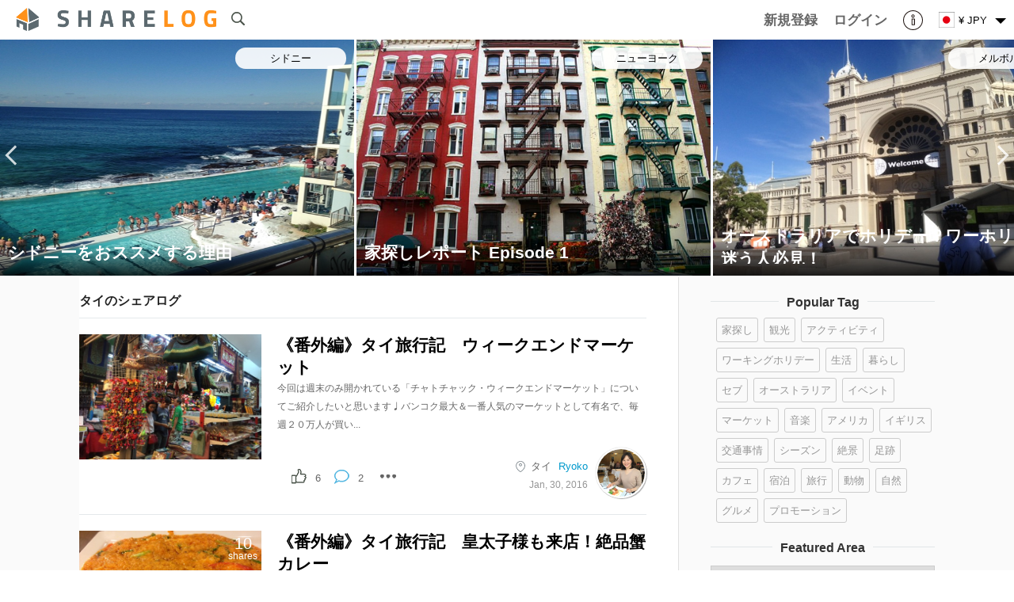

--- FILE ---
content_type: text/html; charset=UTF-8
request_url: https://sharehouse.in/jpn/sharelog/area/19/
body_size: 17622
content:
<!--nocache-->
<!--/nocache-->
<!DOCTYPE html>
<html>
<head>
	<meta http-equiv="Content-Type" content="text/html; charset=utf-8" />
	
	<link rel="index" href="sharehouse.in" />

	<title>タイのシェアログ</title>
	<meta name="robots" content="index,follow" />
	<meta name="keywords" content="シェアハウス,ホームステイ,留学" />
	<meta name="description" content="タイのシェアログ - 世界には様々な人がいて、毎日、色んな出来事が生まれています。旅している人、留学している人、働いている人、住んでいる人、遠くにいる誰かのエピソード、それは巡り巡って、誰かの新しい出来事につながるのかも。物語にふれよう、あなたの物語を創ろう。" />
	<meta http-equiv="content-style-type" content="text/css" />
	<meta http-equiv="content-script-type" content="text/javascript" />

		<meta name="viewport" content="width=device-width,user-scalable=1" />
	
	<meta property="fb:app_id" content="1412190179045655">
	<meta property="og:title" content="タイのシェアログ" />
	<meta property="og:image" content="https://sharehouse.in/img/user/facebook/top.jpg" />
	<meta property="og:url" content="https://sharehouse.in/jpn/sharelog/area/19/" />
	<meta property="og:description" content="タイのシェアログ - 世界には様々な人がいて、毎日、色んな出来事が生まれています。旅している人、留学している人、働いている人、住んでいる人、遠くにいる誰かのエピソード、それは巡り巡って、誰かの新しい出来事につながるのかも。物語にふれよう、あなたの物語を創ろう。" />
	<meta property="og:type" content="website" />
	<meta property="og:site_name" content="Sharehouse.in" />
	<link rel="mixi-check-image" type="image/jpeg" href="" />

	<meta name="twitter:card" content="summary_large_image">
	<meta name="twitter:site" content="@sharehouse">
	<meta name="twitter:creator" content="@Sharehouse">
	<meta name="twitter:title" content="タイのシェアログ">
	<meta name="twitter:description" content="タイのシェアログ - 世界には様々な人がいて、毎日、色んな出来事が生まれています。旅している人、留学している人、働いている人、住んでいる人、遠くにいる誰かのエピソード、それは巡り巡って、誰かの新しい出来事につながるのかも。物語にふれよう、あなたの物語を創ろう。">
	<meta name="twitter:image:src" content="https://sharehouse.in/img/user/facebook/top.jpg">
<link rel="alternate" hreflang="en" href="//eng/sharelog/area/19/" /><link rel="alternate" hreflang="cn" href="//zh-cn/sharelog/area/19/" /><link rel="alternate" hreflang="zh" href="//zh-tw/sharelog/area/19/" />			<link rel="apple-touch-icon" href="/img/user/global/common/logo/sharehouse_icon.png" />
		
	
	<link href="/favicon.ico" type="image/x-icon" rel="icon"/><link href="/favicon.ico" type="image/x-icon" rel="shortcut icon"/><link rel="stylesheet" type="text/css" href="/css/user/style_global-20251225100000.css"/><link rel="stylesheet" type="text/css" href="/css/user/common_list-20251225100000.css"/><link rel="stylesheet" type="text/css" href="/css/user/sharelog-20251225100000.css"/><script type="text/javascript" src="/js/common/jquery-20251225100000.js" defer="defer"></script><script type="text/javascript" src="/js/user/jquery.dropdown-20251225100000.js" defer="defer"></script><script type="text/javascript" src="/js/user/common-20251225100000.js" defer="defer"></script><script type="text/javascript" src="/js/user/desktop-notify-min-20251225100000.js" defer="defer"></script><script type="text/javascript" src="/js/user/jquery.cookie-20251225100000.js" defer="defer"></script><script type="text/javascript" src="/js/user/common_list-20251225100000.js" defer="defer"></script>
	<!-- Google tag (gtag.js) -->
<script async src="https://www.googletagmanager.com/gtag/js?id=G-90JSLPQ31L"></script>
<script>
  window.dataLayer = window.dataLayer || [];
  function gtag(){dataLayer.push(arguments);}
  gtag('js', new Date());

  gtag('config', 'G-90JSLPQ31L');
</script>
	
	<script type="text/javascript">
//<![CDATA[

	(function() {
		function sendError(errorInfo) {
			var xhr = new XMLHttpRequest();
			xhr.open('POST', '/jpn/logging/send/1/');
			xhr.setRequestHeader('Content-Type', 'applicatoin/json;charset=UTF-8');
			xhr.send(JSON.stringify(errorInfo));
		}

		window.onerror = function(errorMsg, fileName, lineNumber) {
			var errorInfo = {
				'errorMsg': errorMsg,
				'fileName': fileName,
				'lineNumber': lineNumber,
				'urlDispPage': location.href,
				'userAgent': navigator.userAgent
			};
			sendError(errorInfo);
		};

		window.addEventListener('unhandledrejection', function (evt) {
			var errorInfo = {
				'errorMsg': evt && evt.reason ? evt.reason.toString() : '',
				'urlDispPage': location.href,
				'userAgent': navigator.userAgent
			};
			sendError(errorInfo);
		});
	})();

	
//]]>
</script>
    <!--[if lt IE 9]>
	<script type="text/javascript" src="/js/user/html5-20251225100000.js" defer="defer"></script>	<script type="text/javascript" src="/js/user/css3-mediaqueries-20251225100000.js" defer="defer"></script>    <![endif]-->
</head>
<body>
	<div id="container">
		
		<div id="header">
						<!--nocache-->
			<div id="logo" class="clearfix">
								<div class="global-logo sharelog sharelog-index">
					<div class="clearfix global-logo-inner">
						<a href="javascript:void(0);" class="logo-icon menu" data-popup="main-menu-area-id" id="main-menu-button"><div class="icon"></div></a>						<a href="/jpn/sharelog/" class="logo-icon logo-icon-top sharelog"><div class="icon"></div></a>												<div class="logoText clearfix">
														<div class="search-condition">
								<div class="search-condition-inner clearfix">
																											<div class="search-icon"><a href="/jpn/sharelog/search/">&nbsp;</a></div>
																	</div>
							</div>
																				</div>
					</div>
				</div>
								
				<div class="global-user-menu-area">
					<div class="global-user-menu-inner">

						
						<div class="loginArea clearfix">
																				</div>

						<ul class="topNavi clearfix">
														<li class="signup"><a href="/jpn/signup/" class="logo-area-link"><span class="logo-area-inner"><span class="logo-area-inner-inner"><span class="logo-area-inner-inner-inner">新規登録</span></span></span></a></li>
							<li class="login"><a href="/jpn/login/" class="logo-area-link"><span class="logo-area-inner"><span class="logo-area-inner-inner"><span class="logo-area-inner-inner-inner">ログイン</span></span></span></a></li>
														<li class="information">
								<a href="javascript:void(0);" class="logo-area-link" id="informationMenu">
									<div class="information"></div>

									<div id="headerInfoBadgeOuter" style="display:none;">
										<div class="badgeInner defaultBadge">0</div>
									</div>
								</a>
							</li>

							<li class="locale">
								<div class="localeCurrencySelect">
									<div class="logo-area-link">
										<div class="item locale"><div class="flag-icon flag-jpn"></div></div>
										<div class="item currency"><div>&#165; JPY</div></div>
										<div class="item dropdown"><span class="dropdown-icon">&nbsp;</span></div>
									</div>
								</div>

								<div class="naviDropdownMenuArea">
									<div class="localeCurrencySelectMenu dropdown-menu clearfix">
										<div class="localeSelectMenu">
											<ul class="localeFlagDropdownMenu">
																																																<li class="first localeOn eng"><a href="https://sharehouse.in/eng/sharelog/area/19/"><div class="localeFlagBlock"><span class="localeFlagImage"><div class="flag-icon flag-eng"></div></span><span class="localeFlagTitle">English</span></div></a></li>
																																																												<li class="localeOn jpn"><a href="https://sharehouse.in/jpn/sharelog/area/19/"><div class="localeFlagBlock"><span class="localeFlagImage"><div class="flag-icon flag-jpn"></div></span><span class="localeFlagTitle">Japanese</span></div></a></li>
																																			</ul>
										</div>
										<div class="currencySelectMenu">
											<ul class="currency-dropdown clearfix" id="currencyList">
																																				<li class="picker-item" data-currency="USD">
													<a href="/jpn/currency/change/30/L3NoYXJlbG9nL2FyZWEvMTkv/">$ USD</a>												</li>
																																				<li class="picker-item active" data-currency="JPY">
													<a href="/jpn/currency/change/16/L3NoYXJlbG9nL2FyZWEvMTkv/">&#165; JPY</a>												</li>
																																				<li class="picker-item" data-currency="ARS">
													<a href="/jpn/currency/change/1/L3NoYXJlbG9nL2FyZWEvMTkv/">ARS</a>												</li>
																																				<li class="picker-item" data-currency="AUD">
													<a href="/jpn/currency/change/2/L3NoYXJlbG9nL2FyZWEvMTkv/">AUD</a>												</li>
																																				<li class="picker-item" data-currency="BRL">
													<a href="/jpn/currency/change/3/L3NoYXJlbG9nL2FyZWEvMTkv/">BRL</a>												</li>
																																				<li class="picker-item" data-currency="CAD">
													<a href="/jpn/currency/change/4/L3NoYXJlbG9nL2FyZWEvMTkv/">CAD</a>												</li>
																																				<li class="picker-item" data-currency="CHF">
													<a href="/jpn/currency/change/5/L3NoYXJlbG9nL2FyZWEvMTkv/">CHF</a>												</li>
																																				<li class="picker-item" data-currency="CNY">
													<a href="/jpn/currency/change/6/L3NoYXJlbG9nL2FyZWEvMTkv/">CNY</a>												</li>
																																				<li class="picker-item" data-currency="CZK">
													<a href="/jpn/currency/change/7/L3NoYXJlbG9nL2FyZWEvMTkv/">Kč</a>												</li>
																																				<li class="picker-item" data-currency="DKK">
													<a href="/jpn/currency/change/8/L3NoYXJlbG9nL2FyZWEvMTkv/">kr DKK</a>												</li>
																																				<li class="picker-item" data-currency="EUR">
													<a href="/jpn/currency/change/9/L3NoYXJlbG9nL2FyZWEvMTkv/">€ EUR</a>												</li>
																																				<li class="picker-item" data-currency="GBP">
													<a href="/jpn/currency/change/10/L3NoYXJlbG9nL2FyZWEvMTkv/">£ GBP</a>												</li>
																																				<li class="picker-item" data-currency="HKD">
													<a href="/jpn/currency/change/11/L3NoYXJlbG9nL2FyZWEvMTkv/">$ HKD</a>												</li>
																																				<li class="picker-item" data-currency="HUF">
													<a href="/jpn/currency/change/12/L3NoYXJlbG9nL2FyZWEvMTkv/">Ft HUF</a>												</li>
																																				<li class="picker-item" data-currency="IDR">
													<a href="/jpn/currency/change/13/L3NoYXJlbG9nL2FyZWEvMTkv/">Rp IDR</a>												</li>
																																				<li class="picker-item" data-currency="ILS">
													<a href="/jpn/currency/change/14/L3NoYXJlbG9nL2FyZWEvMTkv/">₪ ILS</a>												</li>
																																				<li class="picker-item" data-currency="INR">
													<a href="/jpn/currency/change/15/L3NoYXJlbG9nL2FyZWEvMTkv/">₹ INR</a>												</li>
																																				<li class="picker-item" data-currency="KRW">
													<a href="/jpn/currency/change/17/L3NoYXJlbG9nL2FyZWEvMTkv/">₩ KRW</a>												</li>
																																				<li class="picker-item" data-currency="MYR">
													<a href="/jpn/currency/change/18/L3NoYXJlbG9nL2FyZWEvMTkv/">RM MYR</a>												</li>
																																				<li class="picker-item" data-currency="MXN">
													<a href="/jpn/currency/change/19/L3NoYXJlbG9nL2FyZWEvMTkv/">$ MXN</a>												</li>
																																				<li class="picker-item" data-currency="NOK">
													<a href="/jpn/currency/change/20/L3NoYXJlbG9nL2FyZWEvMTkv/">$ NOK</a>												</li>
																																				<li class="picker-item" data-currency="NZD">
													<a href="/jpn/currency/change/21/L3NoYXJlbG9nL2FyZWEvMTkv/">$ NZD</a>												</li>
																																				<li class="picker-item" data-currency="PHP">
													<a href="/jpn/currency/change/22/L3NoYXJlbG9nL2FyZWEvMTkv/">₱ PHP</a>												</li>
																																				<li class="picker-item" data-currency="PLN">
													<a href="/jpn/currency/change/23/L3NoYXJlbG9nL2FyZWEvMTkv/">zł PLN</a>												</li>
																																				<li class="picker-item" data-currency="RUB">
													<a href="/jpn/currency/change/24/L3NoYXJlbG9nL2FyZWEvMTkv/">p RUB</a>												</li>
																																				<li class="picker-item" data-currency="SEK">
													<a href="/jpn/currency/change/25/L3NoYXJlbG9nL2FyZWEvMTkv/">$ SEK</a>												</li>
																																				<li class="picker-item" data-currency="SGD">
													<a href="/jpn/currency/change/26/L3NoYXJlbG9nL2FyZWEvMTkv/">$ SGD</a>												</li>
																																				<li class="picker-item" data-currency="THB">
													<a href="/jpn/currency/change/27/L3NoYXJlbG9nL2FyZWEvMTkv/">฿ THB</a>												</li>
																																				<li class="picker-item" data-currency="TRY">
													<a href="/jpn/currency/change/28/L3NoYXJlbG9nL2FyZWEvMTkv/">TRY</a>												</li>
																																				<li class="picker-item" data-currency="TWD">
													<a href="/jpn/currency/change/29/L3NoYXJlbG9nL2FyZWEvMTkv/">$ TWD</a>												</li>
																																				<li class="picker-item" data-currency="VND">
													<a href="/jpn/currency/change/31/L3NoYXJlbG9nL2FyZWEvMTkv/">₫ VND</a>												</li>
																																				<li class="picker-item" data-currency="ZAR">
													<a href="/jpn/currency/change/32/L3NoYXJlbG9nL2FyZWEvMTkv/">R ZAR</a>												</li>
																							</ul>
										</div>
									</div>
									<!-- /localeCurrencySelectMenu -->
								</div>
							</li>
						</ul>

											</div>

					<div class="naviDropdownMenuArea">
						<div class="information-menu-inner informationDropdownMenu menu-information">
							<div class="information-menu-tab">
								<ul class="information-menu-tab-list clearfix">
									<li class="information" data-type="information" data-link="information"><a href="javascript:void(0);">お知らせ</a></li>
									<li class="activity" data-type="activity" data-link="activity"><a href="javascript:void(0);">アクティビティ</a></li>
									<li class="timeline" data-type="timeline" data-link="timeline"><a href="javascript:void(0);">タイムライン</a></li>
								</ul>
							</div>
							<div class="information-menu-content">
								<ul class="information-menu-content-inner">
								</ul>
								<div class="loading"><div class="common-loading-icon"></div></div>
								<div class="list-link"><a href="/jpn/notification/">一覧を見る</a></div>
							</div>
						</div>
					</div>
				</div>
			</div><!-- /#logo -->
			<!--/nocache-->
			<div class="main-menu-area popup-content" id="main-menu-area-id" style="display:none;">
				<div class="main-menu-inner popup-content-inner">
					<ul>
												<li class="strong"><a href="/jpn/sharelog/search/">カテゴリーで検索</a></li>
												<li class="strong"><a href="/jpn/area/recommend/sharelog/">エリアで検索</a></li>
												<li class="strong top"><a href="/jpn/area/place/?house_school_type=4">地図から検索</a></li>
												<li class="strong"><a href="/jpn/">HOME</a></li>
												<li class="strong"><a href="https://sharehouse.in/jpn/">SHAREHOUSE</a></li>
												<li class="strong"><a href="https://tokyosharehouse.com/jpn/">TOKYO SHAREHOUSE</a></li>
												<li class="strong"><a href="https://sharehouse.in/jpn/sharebook/">SHAREBOOK</a></li>
												<li><a href="/jpn/aboutus/">会社概要</a></li>
												<li><a href="/jpn/contact/">お問合せ</a></li>
												<li><a href="/jpn/help/">よくある質問</a></li>
												<li><a href="/jpn/pages/terms/">利用規約</a></li>
												<li><a href="/jpn/pages/privacy/">プライバシーポリシー</a></li>
											</ul>
				</div>
			</div>

		</div><!-- /#header -->

				
		<div id="content" class="content-sharelog-index">
			<div id="wrapper" class="clearfix">
				<div class="fullColumn">
					<div id="Sharelogarea">
						<div class="page-sharelog-index">
		<div class="top-area common-slide-area">
		<div class="top-inner">
			<div class="move prev"><div class="move-inner"><a href="javascript:void(0);" class="arrow arrow-left" data-type="prev">&nbsp;</a></div></div>
			<div class="move next"><div class="move-inner"><a href="javascript:void(0);" class="arrow arrow-right" data-type="next">&nbsp;</a></div></div>
						<div class="top-wrap flick-area">
				<div class="top-list flick-inner clearfix" style="width:4497px;">
																				<div class="flick-item">
						<div class="area"><div class="area-inner"><div class="area-name">シドニー</div></div></div>
						<div class="image"><a href="/jpn/sharelog/detail/25/" class="fade-area"><div class="fade-inner"></div><img src="//s3-ap-northeast-1.amazonaws.com/tsh-resource/img/common/sh_blog/post/0/25/25/1437373809_middle.jpg" alt=""/></a></div>
						<div class="sharelog-title"><div class="title-inner"><a href="/jpn/sharelog/detail/25/">シドニーをおススメする理由</a></div></div>
						<div class="date">Jul, 20, 2015</div>
						<div class="access-count-user-name">
							<div class="access-count-user-name-inner clearfix">
								<div class="access-count"><span class="icon"><span class="icon-inner"></span></span>1401pv</div>
								<div class="user-name">Sharehouse Australia</div>
							</div>
						</div>
					</div>
																				<div class="flick-item active">
						<div class="area"><div class="area-inner"><div class="area-name">ニューヨーク</div></div></div>
						<div class="image"><a href="/jpn/sharelog/detail/37726/" class="fade-area"><div class="fade-inner"></div><img src="//s3-ap-northeast-1.amazonaws.com/tsh-resource/img/common/sh_blog/post/77/26/37726/1_large.jpg?r=a028bfe29faf06f5d2e857ba69fd63b701314349" alt=""/></a></div>
						<div class="sharelog-title"><div class="title-inner"><a href="/jpn/sharelog/detail/37726/">家探しレポート Episode 1</a></div></div>
						<div class="date">Nov, 13, 2016</div>
						<div class="access-count-user-name">
							<div class="access-count-user-name-inner clearfix">
								<div class="access-count"><span class="icon"><span class="icon-inner"></span></span>1783pv</div>
								<div class="user-name">Fourd Nkay</div>
							</div>
						</div>
					</div>
																				<div class="flick-item">
						<div class="area"><div class="area-inner"><div class="area-name">メルボルン</div></div></div>
						<div class="image"><a href="/jpn/sharelog/detail/2615/" class="fade-area"><div class="fade-inner"></div><img src="//s3-ap-northeast-1.amazonaws.com/tsh-resource/img/common/sh_blog/post/26/15/2615/1445216070_large.jpg" alt=""/></a></div>
						<div class="sharelog-title"><div class="title-inner"><a href="/jpn/sharelog/detail/2615/">オーストラリアでホリデー？ワーホリ？に迷う人必見！</a></div></div>
						<div class="date">Oct, 19, 2015</div>
						<div class="access-count-user-name">
							<div class="access-count-user-name-inner clearfix">
								<div class="access-count"><span class="icon"><span class="icon-inner"></span></span>1918pv</div>
								<div class="user-name">Chihiro</div>
							</div>
						</div>
					</div>
																				<div class="flick-item">
						<div class="area"><div class="area-inner"><div class="area-name">オーストラリア</div></div></div>
						<div class="image"><a href="/jpn/sharelog/detail/3863/" class="fade-area"><div class="fade-inner"></div><img src="//s3-ap-northeast-1.amazonaws.com/tsh-resource/img/common/sh_blog/post/38/63/3863/1446722741_large.jpg" alt=""/></a></div>
						<div class="sharelog-title"><div class="title-inner"><a href="/jpn/sharelog/detail/3863/">初めてのファーム探し「お仕事内容編」</a></div></div>
						<div class="date">Nov, 6, 2015</div>
						<div class="access-count-user-name">
							<div class="access-count-user-name-inner clearfix">
								<div class="access-count"><span class="icon"><span class="icon-inner"></span></span>2027pv</div>
								<div class="user-name">Chihiro</div>
							</div>
						</div>
					</div>
																				<div class="flick-item">
						<div class="area"><div class="area-inner"><div class="area-name">アメリカ</div></div></div>
						<div class="image"><a href="/jpn/sharelog/detail/17954/" class="fade-area"><div class="fade-inner"></div><img src="//s3-ap-northeast-1.amazonaws.com/tsh-resource/img/common/sh_blog/post/79/54/17954/1_large.jpg?r=164d0b11b61dca901ed39578715920ad22ccfc31" alt=""/></a></div>
						<div class="sharelog-title"><div class="title-inner"><a href="/jpn/sharelog/detail/17954/">【シカゴを知ろう！その８】シカゴ在住日本人なら必ず行きたい！ミツワマーケットプレイス</a></div></div>
						<div class="date">May, 21, 2016</div>
						<div class="access-count-user-name">
							<div class="access-count-user-name-inner clearfix">
								<div class="access-count"><span class="icon"><span class="icon-inner"></span></span>8817pv</div>
								<div class="user-name">Yuko Sato Olvera</div>
							</div>
						</div>
					</div>
																				<div class="flick-item">
						<div class="area"><div class="area-inner"><div class="area-name">シドニー</div></div></div>
						<div class="image"><a href="/jpn/sharelog/detail/22296/" class="fade-area"><div class="fade-inner"></div><img src="//s3-ap-northeast-1.amazonaws.com/tsh-resource/img/common/sh_blog/post/22/96/22296/1465959640_large.png" alt=""/></a></div>
						<div class="sharelog-title"><div class="title-inner"><a href="/jpn/sharelog/detail/22296/">シドニーで話題の『DEVON CAFE(デボンカフェ)』クッキーデザート</a></div></div>
						<div class="date">Jun, 15, 2016</div>
						<div class="access-count-user-name">
							<div class="access-count-user-name-inner clearfix">
								<div class="access-count"><span class="icon"><span class="icon-inner"></span></span>1992pv</div>
								<div class="user-name">Erika Anne</div>
							</div>
						</div>
					</div>
																				<div class="flick-item">
						<div class="area"><div class="area-inner"><div class="area-name">ブリスベン</div></div></div>
						<div class="image"><a href="/jpn/sharelog/detail/901/" class="fade-area"><div class="fade-inner"></div><img src="//s3-ap-northeast-1.amazonaws.com/tsh-resource/img/common/sh_blog/post/9/1/901/1_large.jpg?r=95902082981797c28b6c101d837373eee34f87d1" alt=""/></a></div>
						<div class="sharelog-title"><div class="title-inner"><a href="/jpn/sharelog/detail/901/">ブリスベン！</a></div></div>
						<div class="date">Sep, 20, 2015</div>
						<div class="access-count-user-name">
							<div class="access-count-user-name-inner clearfix">
								<div class="access-count"><span class="icon"><span class="icon-inner"></span></span>2637pv</div>
								<div class="user-name">Rikiya Ishibashi</div>
							</div>
						</div>
					</div>
																				<div class="flick-item">
						<div class="area"><div class="area-inner"><div class="area-name">グローバル</div></div></div>
						<div class="image"><a href="/jpn/sharelog/detail/266/" class="fade-area"><div class="fade-inner"></div><img src="//s3-ap-northeast-1.amazonaws.com/tsh-resource/img/common/sh_blog/post/2/66/266/1_large.jpg?r=185a8b1e2d11edc72430208c49b3c36b2bf41c99" alt=""/></a></div>
						<div class="sharelog-title"><div class="title-inner"><a href="/jpn/sharelog/detail/266/">シェアハウスでの暮らし、その実態とは!?②</a></div></div>
						<div class="date">Sep, 15, 2015</div>
						<div class="access-count-user-name">
							<div class="access-count-user-name-inner clearfix">
								<div class="access-count"><span class="icon"><span class="icon-inner"></span></span>1942pv</div>
								<div class="user-name">Shinya  Kagawa</div>
							</div>
						</div>
					</div>
																				<div class="flick-item">
						<div class="area"><div class="area-inner"><div class="area-name">パース</div></div></div>
						<div class="image"><a href="/jpn/sharelog/detail/19844/" class="fade-area"><div class="fade-inner"></div><img src="//s3-ap-northeast-1.amazonaws.com/tsh-resource/img/common/sh_blog/post/98/44/19844/1465024640_large.jpg" alt=""/></a></div>
						<div class="sharelog-title"><div class="title-inner"><a href="/jpn/sharelog/detail/19844/">チェリーファームのいいところ</a></div></div>
						<div class="date">Jun, 4, 2016</div>
						<div class="access-count-user-name">
							<div class="access-count-user-name-inner clearfix">
								<div class="access-count"><span class="icon"><span class="icon-inner"></span></span>1288pv</div>
								<div class="user-name">Seiya Terada</div>
							</div>
						</div>
					</div>
																				<div class="flick-item">
						<div class="area"><div class="area-inner"><div class="area-name">オーストラリア</div></div></div>
						<div class="image"><a href="/jpn/sharelog/detail/151/" class="fade-area"><div class="fade-inner"></div><img src="//s3-ap-northeast-1.amazonaws.com/tsh-resource/img/common/sh_blog/post/1/51/151/1441795004_large.jpg" alt=""/></a></div>
						<div class="sharelog-title"><div class="title-inner"><a href="/jpn/sharelog/detail/151/">オーストラリアについてまずやる３つのポイントとは？？</a></div></div>
						<div class="date">Sep, 10, 2015</div>
						<div class="access-count-user-name">
							<div class="access-count-user-name-inner clearfix">
								<div class="access-count"><span class="icon"><span class="icon-inner"></span></span>1800pv</div>
								<div class="user-name">Chihiro</div>
							</div>
						</div>
					</div>
														</div>
							</div>
		</div>
	</div>
	
	<div class="main-area">
		<div class="main-inner clearfix">
			<div class="recommend-area">
				<div class="recommend-inner">
					<div class="tab-area">
						<ul class="tab-list clearfix">
														<li class="first specific"><h1>タイのシェアログ</h1></li>
													</ul>
					</div>

					<div class="common-list-area">
			<div class="common-list-title-area clearfix">
		<div class="common-list-title"></div>
		<div class="common-list-page-info"><span class="value">8</span>件</div>
	</div>
				<div class="common-list-sort-area">
		<div class="common-list-sort-area-inner clearfix">
			<ul class="clearfix">
				<li class="title">並び替え</li>
												<li data-sort-key="post_date" class="first sort-desc"><div class="inner"><a href="javascript:void(0);" class="sort-item">日時</a></div></li>
												<li data-sort-key="liked_count" class="normal "><div class="inner"><a href="javascript:void(0);" class="sort-item">いいね</a></div></li>
												<li data-sort-key="comment_count" class="normal "><div class="inner"><a href="javascript:void(0);" class="sort-item">コメント数</a></div></li>
											</ul>
		</div>
	</div>
			<div class="profile-blog-pager common-paging-link-top" style="display:none;" data-is-scroll="0">
			</div>
			<div class="common-list-content" id="profile-blog-list">
																		<div class="item flick-item clearfix" data-item-type="5" data-item-id="9049">
								<div class="title-content-area">
					
										<div class="item-title"><a href="/jpn/sharelog/detail/9049/">《番外編》タイ旅行記　ウィークエンドマーケット</a></div>
										<div class="item-content"><a href="/jpn/sharelog/detail/9049/">今回は週末のみ開かれている「チャトチャック・ウィークエンドマーケット」についてご紹介したいと思います♩バンコク最大＆一番人気のマーケットとして有名で、毎週２０万人が買い...</a></div>
																				<div class="user-info-post-like-area clearfix">
						<div class="user-info-area clearfix">
							<div class="user-image common-user-round-image"><a href="/jpn/profile/view/1/4610/"><img src="//d7r2f1uovvuak.cloudfront.net/img/common/user/4610/1_large.jpg?r=af80552caff4fb60e42f948178fe1b2d87b18cee" alt=""/></a></div>
							<div class="user-name-post-date-area">
								<div class="user-name">
																		<span class="location">
										<a href="/jpn/sharelog/area/19/">タイ</a>									</span>
																		<a href="/jpn/profile/view/1/4610/">Ryoko</a>								</div>
								<div class="user-post-date clearfix">
																		<div class="user-date"><a href="/jpn/sharelog/detail/9049/">Jan, 30, 2016</a></div>
								</div>
							</div>
						</div>
												<div class="post-like-area clearfix">
							<div class="other">
								<span class="icon"><a href="javascript:void(0);" class="popup-trigger other-popup-button" data-popup="sharelog-other-popup" data-overlay-none="1"><span class="inner"><span class="inner2">&nbsp;</span><span class="inner2">&nbsp;</span><span class="inner2">&nbsp;</span></span></a></span>
							</div>
							<div class="comment comment-on">
								<span class="icon"><a href="javascript:void(0);">&nbsp;</a></span>
								<span class="count">2</span>
							</div>
							<div class="post-like post-like-off" data-is-like="0" data-target-id="9049">
								<span class="icon"><a href="javascript:void(0);" class="cbutton cbutton--effect-radomir">&nbsp;</a></span>
								<span class="count"><a href="javascript:void(0);" class="post-like-count" data-popup="profile-blog-post-like-user-area">6</a></span>
							</div>
						</div>
											</div>
									</div>
								<div class="image">
										<a href="/jpn/sharelog/detail/9049/" class="fade-area"><div class="fade-inner"></div><img src="//s3-ap-northeast-1.amazonaws.com/tsh-resource/img/common/sh_blog/post/90/49/9049/1_middle.jpg?r=b25b10b929fa58de87fe4f4f3fc82fd620e8bb1c" alt=""/></a>				</div>
															</div>
									<div class="item flick-item clearfix" data-item-type="5" data-item-id="8623">
								<div class="title-content-area">
					
										<div class="item-title"><a href="/jpn/sharelog/detail/8623/">《番外編》タイ旅行記　皇太子様も来店！絶品蟹カレー</a></div>
										<div class="item-content"><a href="/jpn/sharelog/detail/8623/">バンコクに来たらこれを食べずには帰れない！！というくらい絶品な蟹カレーを提供しているタイレストランがこちら♩シーフードレストラン「ソーンブーン」創業1969年と45年以上続く...</a></div>
																				<div class="user-info-post-like-area clearfix">
						<div class="user-info-area clearfix">
							<div class="user-image common-user-round-image"><a href="/jpn/profile/view/1/4610/"><img src="//d7r2f1uovvuak.cloudfront.net/img/common/user/4610/1_large.jpg?r=af80552caff4fb60e42f948178fe1b2d87b18cee" alt=""/></a></div>
							<div class="user-name-post-date-area">
								<div class="user-name">
																		<span class="location">
										<a href="/jpn/sharelog/area/19/">タイ</a>									</span>
																		<a href="/jpn/profile/view/1/4610/">Ryoko</a>								</div>
								<div class="user-post-date clearfix">
																		<div class="user-date"><a href="/jpn/sharelog/detail/8623/">Jan, 23, 2016</a></div>
								</div>
							</div>
						</div>
												<div class="post-like-area clearfix">
							<div class="other">
								<span class="icon"><a href="javascript:void(0);" class="popup-trigger other-popup-button" data-popup="sharelog-other-popup" data-overlay-none="1"><span class="inner"><span class="inner2">&nbsp;</span><span class="inner2">&nbsp;</span><span class="inner2">&nbsp;</span></span></a></span>
							</div>
							<div class="comment comment-off">
								<span class="icon"><a href="javascript:void(0);">&nbsp;</a></span>
								<span class="count">0</span>
							</div>
							<div class="post-like post-like-off" data-is-like="0" data-target-id="8623">
								<span class="icon"><a href="javascript:void(0);" class="cbutton cbutton--effect-radomir">&nbsp;</a></span>
								<span class="count"><a href="javascript:void(0);" class="post-like-count" data-popup="profile-blog-post-like-user-area">10</a></span>
							</div>
						</div>
											</div>
									</div>
								<div class="image">
										<a href="/jpn/sharelog/detail/8623/" class="fade-area"><div class="fade-inner"></div><div class="share-point"><div class="share-point-inner"><div class="count">10</div><div class="shares">shares</div></div></div><img src="//s3-ap-northeast-1.amazonaws.com/tsh-resource/img/common/sh_blog/post/86/23/8623/1_middle.jpg?r=52bbd35da8281379fe04f220a853cb30fc664133" alt=""/></a>				</div>
															</div>
									<div class="item flick-item clearfix" data-item-type="5" data-item-id="8167">
								<div class="title-content-area">
					
										<div class="item-title"><a href="/jpn/sharelog/detail/8167/">《番外編》タイ旅行記　伝統スイーツ紹介♩アユタヤ水上マーケット</a></div>
										<div class="item-content"><a href="/jpn/sharelog/detail/8167/">タイの観光スポットの一つとして有名なのが水上マーケット（フローティングマーケット）！！これはマーケットの種類の名前なので一つしかないわけではなく、各地にあるので他の目...</a></div>
																				<div class="user-info-post-like-area clearfix">
						<div class="user-info-area clearfix">
							<div class="user-image common-user-round-image"><a href="/jpn/profile/view/1/4610/"><img src="//d7r2f1uovvuak.cloudfront.net/img/common/user/4610/1_large.jpg?r=af80552caff4fb60e42f948178fe1b2d87b18cee" alt=""/></a></div>
							<div class="user-name-post-date-area">
								<div class="user-name">
																		<span class="location">
										<a href="/jpn/sharelog/area/19/">タイ</a>									</span>
																		<a href="/jpn/profile/view/1/4610/">Ryoko</a>								</div>
								<div class="user-post-date clearfix">
																		<div class="user-date"><a href="/jpn/sharelog/detail/8167/">Jan, 17, 2016</a></div>
								</div>
							</div>
						</div>
												<div class="post-like-area clearfix">
							<div class="other">
								<span class="icon"><a href="javascript:void(0);" class="popup-trigger other-popup-button" data-popup="sharelog-other-popup" data-overlay-none="1"><span class="inner"><span class="inner2">&nbsp;</span><span class="inner2">&nbsp;</span><span class="inner2">&nbsp;</span></span></a></span>
							</div>
							<div class="comment comment-on">
								<span class="icon"><a href="javascript:void(0);">&nbsp;</a></span>
								<span class="count">1</span>
							</div>
							<div class="post-like post-like-off" data-is-like="0" data-target-id="8167">
								<span class="icon"><a href="javascript:void(0);" class="cbutton cbutton--effect-radomir">&nbsp;</a></span>
								<span class="count"><a href="javascript:void(0);" class="post-like-count" data-popup="profile-blog-post-like-user-area">10</a></span>
							</div>
						</div>
											</div>
									</div>
								<div class="image">
										<a href="/jpn/sharelog/detail/8167/" class="fade-area"><div class="fade-inner"></div><div class="share-point"><div class="share-point-inner"><div class="count">11</div><div class="shares">shares</div></div></div><img src="//s3-ap-northeast-1.amazonaws.com/tsh-resource/img/common/sh_blog/post/81/67/8167/1_middle.jpg?r=b007eb7546edc9cb7864f447e201b932055996a3" alt=""/></a>				</div>
															</div>
									<div class="item flick-item clearfix" data-item-type="5" data-item-id="8157">
								<div class="title-content-area">
					
										<div class="item-title"><a href="/jpn/sharelog/detail/8157/">《番外編》タイ旅行記　チャオプラヤ川に浮かぶ水上レストラン</a></div>
										<div class="item-content"><a href="/jpn/sharelog/detail/8157/">タイ人の友人の案内でアユタヤに行った私たち夫婦。ゾウに乗ったり遺跡を見たりと楽しい時間を過ごしました♩一緒に写真撮影も出来ます♩かつてタイの首都だったアユタヤには戦争で...</a></div>
																				<div class="user-info-post-like-area clearfix">
						<div class="user-info-area clearfix">
							<div class="user-image common-user-round-image"><a href="/jpn/profile/view/1/4610/"><img src="//d7r2f1uovvuak.cloudfront.net/img/common/user/4610/1_large.jpg?r=af80552caff4fb60e42f948178fe1b2d87b18cee" alt=""/></a></div>
							<div class="user-name-post-date-area">
								<div class="user-name">
																		<span class="location">
										<a href="/jpn/sharelog/area/19/">タイ</a>									</span>
																		<a href="/jpn/profile/view/1/4610/">Ryoko</a>								</div>
								<div class="user-post-date clearfix">
																		<div class="user-date"><a href="/jpn/sharelog/detail/8157/">Jan, 16, 2016</a></div>
								</div>
							</div>
						</div>
												<div class="post-like-area clearfix">
							<div class="other">
								<span class="icon"><a href="javascript:void(0);" class="popup-trigger other-popup-button" data-popup="sharelog-other-popup" data-overlay-none="1"><span class="inner"><span class="inner2">&nbsp;</span><span class="inner2">&nbsp;</span><span class="inner2">&nbsp;</span></span></a></span>
							</div>
							<div class="comment comment-off">
								<span class="icon"><a href="javascript:void(0);">&nbsp;</a></span>
								<span class="count">0</span>
							</div>
							<div class="post-like post-like-off" data-is-like="0" data-target-id="8157">
								<span class="icon"><a href="javascript:void(0);" class="cbutton cbutton--effect-radomir">&nbsp;</a></span>
								<span class="count"><a href="javascript:void(0);" class="post-like-count" data-popup="profile-blog-post-like-user-area">6</a></span>
							</div>
						</div>
											</div>
									</div>
								<div class="image">
										<a href="/jpn/sharelog/detail/8157/" class="fade-area"><div class="fade-inner"></div><img src="//s3-ap-northeast-1.amazonaws.com/tsh-resource/img/common/sh_blog/post/81/57/8157/1_middle.jpg?r=f1e629a2447bcd33c9f7172c3599747889279801" alt=""/></a>				</div>
															</div>
									<div class="item flick-item clearfix" data-item-type="5" data-item-id="8104">
								<div class="title-content-area">
					
										<div class="item-title"><a href="/jpn/sharelog/detail/8104/">《番外編》タイ旅行記　高級百貨店で屋台の味を楽しもう</a></div>
										<div class="item-content"><a href="/jpn/sharelog/detail/8104/">タイと言えば美味しいタイフード！！私たち夫婦もこれでもかというくらい毎日タイフードを食べまくっていたのですが（笑）超ローカルでボロボロな屋台から素敵なレストランまで様...</a></div>
																				<div class="user-info-post-like-area clearfix">
						<div class="user-info-area clearfix">
							<div class="user-image common-user-round-image"><a href="/jpn/profile/view/1/4610/"><img src="//d7r2f1uovvuak.cloudfront.net/img/common/user/4610/1_large.jpg?r=af80552caff4fb60e42f948178fe1b2d87b18cee" alt=""/></a></div>
							<div class="user-name-post-date-area">
								<div class="user-name">
																		<span class="location">
										<a href="/jpn/sharelog/area/19/">タイ</a>									</span>
																		<a href="/jpn/profile/view/1/4610/">Ryoko</a>								</div>
								<div class="user-post-date clearfix">
																		<div class="user-date"><a href="/jpn/sharelog/detail/8104/">Jan, 15, 2016</a></div>
								</div>
							</div>
						</div>
												<div class="post-like-area clearfix">
							<div class="other">
								<span class="icon"><a href="javascript:void(0);" class="popup-trigger other-popup-button" data-popup="sharelog-other-popup" data-overlay-none="1"><span class="inner"><span class="inner2">&nbsp;</span><span class="inner2">&nbsp;</span><span class="inner2">&nbsp;</span></span></a></span>
							</div>
							<div class="comment comment-off">
								<span class="icon"><a href="javascript:void(0);">&nbsp;</a></span>
								<span class="count">0</span>
							</div>
							<div class="post-like post-like-off" data-is-like="0" data-target-id="8104">
								<span class="icon"><a href="javascript:void(0);" class="cbutton cbutton--effect-radomir">&nbsp;</a></span>
								<span class="count"><a href="javascript:void(0);" class="post-like-count" data-popup="profile-blog-post-like-user-area">6</a></span>
							</div>
						</div>
											</div>
									</div>
								<div class="image">
										<a href="/jpn/sharelog/detail/8104/" class="fade-area"><div class="fade-inner"></div><img src="//s3-ap-northeast-1.amazonaws.com/tsh-resource/img/common/sh_blog/post/81/4/8104/1_middle.jpg?r=37f0b0be535b646d998ea69bbb6d6c5a1ed087c8" alt=""/></a>				</div>
															</div>
									<div class="item flick-item clearfix" data-item-type="5" data-item-id="8091">
								<div class="title-content-area">
					
										<div class="item-title"><a href="/jpn/sharelog/detail/8091/">《番外編》タイ旅行記　バンコクの夜景を一望出来る！ルーフトップバー</a></div>
										<div class="item-content"><a href="/jpn/sharelog/detail/8091/">年末年始に行ってまいりましたタイ旅行！！現地の友人にオススメスポットを沢山紹介して貰ったおかげでとっても楽しい旅行になったので、ぜひシェアログでもシェアさせていただき...</a></div>
																				<div class="user-info-post-like-area clearfix">
						<div class="user-info-area clearfix">
							<div class="user-image common-user-round-image"><a href="/jpn/profile/view/1/4610/"><img src="//d7r2f1uovvuak.cloudfront.net/img/common/user/4610/1_large.jpg?r=af80552caff4fb60e42f948178fe1b2d87b18cee" alt=""/></a></div>
							<div class="user-name-post-date-area">
								<div class="user-name">
																		<span class="location">
										<a href="/jpn/sharelog/area/19/">タイ</a>									</span>
																		<a href="/jpn/profile/view/1/4610/">Ryoko</a>								</div>
								<div class="user-post-date clearfix">
																		<div class="user-date"><a href="/jpn/sharelog/detail/8091/">Jan, 14, 2016</a></div>
								</div>
							</div>
						</div>
												<div class="post-like-area clearfix">
							<div class="other">
								<span class="icon"><a href="javascript:void(0);" class="popup-trigger other-popup-button" data-popup="sharelog-other-popup" data-overlay-none="1"><span class="inner"><span class="inner2">&nbsp;</span><span class="inner2">&nbsp;</span><span class="inner2">&nbsp;</span></span></a></span>
							</div>
							<div class="comment comment-off">
								<span class="icon"><a href="javascript:void(0);">&nbsp;</a></span>
								<span class="count">0</span>
							</div>
							<div class="post-like post-like-off" data-is-like="0" data-target-id="8091">
								<span class="icon"><a href="javascript:void(0);" class="cbutton cbutton--effect-radomir">&nbsp;</a></span>
								<span class="count"><a href="javascript:void(0);" class="post-like-count" data-popup="profile-blog-post-like-user-area">6</a></span>
							</div>
						</div>
											</div>
									</div>
								<div class="image">
										<a href="/jpn/sharelog/detail/8091/" class="fade-area"><div class="fade-inner"></div><img src="//s3-ap-northeast-1.amazonaws.com/tsh-resource/img/common/sh_blog/post/80/91/8091/1_middle.jpg?r=55d161a5328002af1431d365cfd8ad4133b1cabc" alt=""/></a>				</div>
															</div>
									<div class="item flick-item clearfix" data-item-type="5" data-item-id="1565">
								<div class="title-content-area">
					
										<div class="item-title"><a href="/jpn/sharelog/detail/1565/">ご褒美旅行　in タイ、カンボジア</a></div>
										<div class="item-content"><a href="/jpn/sharelog/detail/1565/">セブ留学を決めた時に、一度日本に帰国してからオーストラリアに行くか、そのまま行くか迷っていました。セブとオーストラリアでは季節が真逆（私が入った６月はオーストラリアの...</a></div>
																				<div class="user-info-post-like-area clearfix">
						<div class="user-info-area clearfix">
							<div class="user-image common-user-round-image"><a href="/jpn/profile/view/1/4568/"><img src="//d7r2f1uovvuak.cloudfront.net/img/common/user/4568/1_large.jpg?r=0993d34db511024200946407ef4b2264e33d0176" alt=""/></a></div>
							<div class="user-name-post-date-area">
								<div class="user-name">
																		<span class="location">
										<a href="/jpn/sharelog/area/19/">タイ</a>									</span>
																		<a href="/jpn/profile/view/1/4568/">Momo</a>								</div>
								<div class="user-post-date clearfix">
																		<div class="user-date"><a href="/jpn/sharelog/detail/1565/">Sep, 29, 2015</a></div>
								</div>
							</div>
						</div>
												<div class="post-like-area clearfix">
							<div class="other">
								<span class="icon"><a href="javascript:void(0);" class="popup-trigger other-popup-button" data-popup="sharelog-other-popup" data-overlay-none="1"><span class="inner"><span class="inner2">&nbsp;</span><span class="inner2">&nbsp;</span><span class="inner2">&nbsp;</span></span></a></span>
							</div>
							<div class="comment comment-off">
								<span class="icon"><a href="javascript:void(0);">&nbsp;</a></span>
								<span class="count">0</span>
							</div>
							<div class="post-like post-like-off" data-is-like="0" data-target-id="1565">
								<span class="icon"><a href="javascript:void(0);" class="cbutton cbutton--effect-radomir">&nbsp;</a></span>
								<span class="count"><a href="javascript:void(0);" class="post-like-count" data-popup="profile-blog-post-like-user-area">8</a></span>
							</div>
						</div>
											</div>
									</div>
								<div class="image">
										<a href="/jpn/sharelog/detail/1565/" class="fade-area"><div class="fade-inner"></div><img src="//s3-ap-northeast-1.amazonaws.com/tsh-resource/img/common/sh_blog/post/15/65/1565/1_middle.jpg?r=4ac20328fd3ee21abf7e7fdbd7624dba3410a829" alt=""/></a>				</div>
															</div>
									<div class="item flick-item clearfix" data-item-type="5" data-item-id="97">
								<div class="title-content-area">
					
										<div class="item-title"><a href="/jpn/sharelog/detail/97/">私が見たタイ・バンコク。</a></div>
										<div class="item-content"><a href="/jpn/sharelog/detail/97/">　　●  親指の爪だけ長くしている人が多い。（縁起が良いとされているらしい。）   ●　電話好き。　　●　運転が荒い。（よくクラクションが聞こえた…）　　●　乾燥している。車の...</a></div>
																				<div class="user-info-post-like-area clearfix">
						<div class="user-info-area clearfix">
							<div class="user-image common-user-round-image"><a href="/jpn/profile/view/1/4103/"><img src="//d7r2f1uovvuak.cloudfront.net/img/common/user/4103/1_large.jpg?r=352501fa9453e330127a3b79514f3e8e6fafca48" alt=""/></a></div>
							<div class="user-name-post-date-area">
								<div class="user-name">
																		<span class="location">
										<a href="/jpn/sharelog/area/19/">タイ</a>									</span>
																		<a href="/jpn/profile/view/1/4103/">Ayaka Matsuo</a>								</div>
								<div class="user-post-date clearfix">
																		<div class="user-date"><a href="/jpn/sharelog/detail/97/">Aug, 26, 2015</a></div>
								</div>
							</div>
						</div>
												<div class="post-like-area clearfix">
							<div class="other">
								<span class="icon"><a href="javascript:void(0);" class="popup-trigger other-popup-button" data-popup="sharelog-other-popup" data-overlay-none="1"><span class="inner"><span class="inner2">&nbsp;</span><span class="inner2">&nbsp;</span><span class="inner2">&nbsp;</span></span></a></span>
							</div>
							<div class="comment comment-off">
								<span class="icon"><a href="javascript:void(0);">&nbsp;</a></span>
								<span class="count">0</span>
							</div>
							<div class="post-like post-like-off" data-is-like="0" data-target-id="97">
								<span class="icon"><a href="javascript:void(0);" class="cbutton cbutton--effect-radomir">&nbsp;</a></span>
								<span class="count"><a href="javascript:void(0);" class="post-like-count" data-popup="profile-blog-post-like-user-area">5</a></span>
							</div>
						</div>
											</div>
									</div>
								<div class="image">
										<a href="/jpn/sharelog/detail/97/" class="fade-area"><div class="fade-inner"></div><img src="//s3-ap-northeast-1.amazonaws.com/tsh-resource/img/common/sh_blog/post/0/97/97/1440575512_large.jpg" alt=""/></a>				</div>
															</div>
											</div>
		<div class="profile-blog-pager common-paging-link-bottom" style="display:none;" data-is-scroll="1">
			</div>
		</div>
				</div>
			</div>
			<div class="side-area">
				<div class="side-inner">
										
					<div class="popular-tag">
						<div class="title"><span class="title-inner">Popular Tag</span></div>
						<div class="content">
													<ul class="tag-list clearfix">
																<li><a href="/jpn/sharelog/tag/74/">家探し</a></li>
																<li><a href="/jpn/sharelog/tag/132/">観光</a></li>
																<li><a href="/jpn/sharelog/tag/78/">アクティビティ</a></li>
																<li><a href="/jpn/sharelog/tag/80/">ワーキングホリデー</a></li>
																<li><a href="/jpn/sharelog/tag/228/">生活</a></li>
																<li><a href="/jpn/sharelog/tag/50/">暮らし</a></li>
																<li><a href="/jpn/sharelog/tag/71/">セブ</a></li>
																<li><a href="/jpn/sharelog/tag/82/">オーストラリア</a></li>
																<li><a href="/jpn/sharelog/tag/49/">イベント</a></li>
																<li><a href="/jpn/sharelog/tag/51/">マーケット</a></li>
																<li><a href="/jpn/sharelog/tag/63/">音楽</a></li>
																<li><a href="/jpn/sharelog/tag/79/">アメリカ</a></li>
																<li><a href="/jpn/sharelog/tag/70/">イギリス</a></li>
																<li><a href="/jpn/sharelog/tag/52/">交通事情</a></li>
																<li><a href="/jpn/sharelog/tag/62/">シーズン</a></li>
																<li><a href="/jpn/sharelog/tag/61/">絶景</a></li>
																<li><a href="/jpn/sharelog/tag/53/">足跡</a></li>
																<li><a href="/jpn/sharelog/tag/54/">カフェ</a></li>
																<li><a href="/jpn/sharelog/tag/55/">宿泊</a></li>
																<li><a href="/jpn/sharelog/tag/57/">旅行</a></li>
																<li><a href="/jpn/sharelog/tag/56/">動物</a></li>
																<li><a href="/jpn/sharelog/tag/58/">自然</a></li>
																<li><a href="/jpn/sharelog/tag/59/">グルメ</a></li>
																<li><a href="/jpn/sharelog/tag/111/">プロモーション</a></li>
															</ul>
												</div>
					</div>

					<div class="featured-area">
						<div class="title"><span class="title-inner">Featured Area</span></div>
						<div class="content">
							<div class="area-select-area">
								<form action="/jpn/sharelog/" id="ShBlogPostAreaForm" method="post" accept-charset="utf-8"><div style="display:none;"><input type="hidden" name="_method" value="POST"/></div>									<div class="area">
										<select name="data[ShBlogPost][area_id]" id="ShBlogPostAreaId">
<option value="0">エリア</option>
<option value="1">シドニー</option>
<option value="2">アメリカ</option>
<option value="3">イギリス</option>
<option value="4">マルタ</option>
<option value="5">グローバル</option>
<option value="6">セブ</option>
<option value="7">東京</option>
<option value="8">大阪</option>
<option value="9">北海道</option>
<option value="10">東北</option>
<option value="11">北陸</option>
<option value="12">関東</option>
<option value="13">東海</option>
<option value="14">関西</option>
<option value="15">中国</option>
<option value="16">四国</option>
<option value="17">九州</option>
<option value="18">沖縄</option>
<option value="19" selected="selected">タイ</option>
<option value="20">カナダ</option>
<option value="21">オーストラリア</option>
<option value="22">メルボルン</option>
<option value="23">ブリスベン</option>
<option value="24">ケアンズ</option>
<option value="25">アデレード</option>
<option value="26">パース</option>
<option value="27">ゴールドコースト</option>
<option value="28">バンクーバー</option>
<option value="30">トロント</option>
<option value="31">ポートランド</option>
<option value="32">ニューヨーク</option>
<option value="33">北海道</option>
<option value="34">青森</option>
<option value="35">秋田</option>
<option value="36">岩手</option>
<option value="37">山形</option>
<option value="38">宮城</option>
<option value="39">福島</option>
<option value="40">神奈川</option>
<option value="41">埼玉</option>
<option value="42">千葉</option>
<option value="43">栃木</option>
<option value="44">茨城</option>
<option value="45">群馬</option>
<option value="46">新潟</option>
<option value="47">山梨</option>
<option value="48">長野</option>
<option value="49">石川</option>
<option value="50">富山</option>
<option value="51">福井</option>
<option value="52">愛知</option>
<option value="53">岐阜</option>
<option value="54">静岡</option>
<option value="55">三重</option>
<option value="57">兵庫</option>
<option value="58">京都</option>
<option value="59">滋賀</option>
<option value="60">奈良</option>
<option value="61">和歌山</option>
<option value="62">岡山</option>
<option value="63">広島</option>
<option value="64">鳥取</option>
<option value="65">島根</option>
<option value="66">山口</option>
<option value="67">香川</option>
<option value="68">徳島</option>
<option value="69">愛媛</option>
<option value="70">高知</option>
<option value="71">福岡</option>
<option value="72">佐賀</option>
<option value="73">長崎</option>
<option value="74">熊本</option>
<option value="75">大分</option>
<option value="76">宮崎</option>
<option value="77">鹿児島</option>
<option value="78">沖縄</option>
</select>									</div>
								</form>							</div>
							<div class="area-link-area">
																	<ul class="area-list clearfix">
																				<li><a href="/jpn/sharelog/area/8/">大阪</a></li>
																				<li><a href="/jpn/sharelog/area/6/">セブ</a></li>
																				<li><a href="/jpn/sharelog/area/4/">マルタ</a></li>
																				<li><a href="/jpn/sharelog/area/20/">カナダ</a></li>
																				<li><a href="/jpn/sharelog/area/23/">ブリスベン</a></li>
																				<li><a href="/jpn/sharelog/area/5/">グローバル</a></li>
																				<li><a href="/jpn/sharelog/area/3/">イギリス</a></li>
																				<li><a href="/jpn/sharelog/area/7/">東京</a></li>
																				<li><a href="/jpn/sharelog/area/21/">オーストラリア</a></li>
																				<li><a href="/jpn/sharelog/area/1/">シドニー</a></li>
																			</ul>
															</div>
						</div>
					</div>

					<div class="shared-story">
						<div class="title"><span class="title-inner">Top Sharelog Story</span></div>
						<div class="content">
																					<ul class="top-story-list">
																								<li class="clearfix">
									<div class="num">1</div>
									<div class="title-user">
										<div class="sharelog-title"><a href="/jpn/sharelog/detail/7367/">海外にいると母国をより意識する</a></div>
										<div class="sharelog-user"><a href="/jpn/profile/view/1/4654/">Makiko</a></div>
									</div>
								</li>
																																<li class="clearfix">
									<div class="num">2</div>
									<div class="title-user">
										<div class="sharelog-title"><a href="/jpn/sharelog/detail/25/">シドニーをおススメする理由</a></div>
										<div class="sharelog-user"><a href="/jpn/profile/view/2/675/">Sharehouse Australia</a></div>
									</div>
								</li>
																																<li class="clearfix">
									<div class="num">3</div>
									<div class="title-user">
										<div class="sharelog-title"><a href="/jpn/sharelog/detail/4889/">必見！シティジョブ「内容編」</a></div>
										<div class="sharelog-user"><a href="/jpn/profile/view/1/4594/">Chihiro</a></div>
									</div>
								</li>
																																<li class="clearfix">
									<div class="num">4</div>
									<div class="title-user">
										<div class="sharelog-title"><a href="/jpn/sharelog/detail/12049/">コリアンも絶賛！ブリスベンでお得に本場韓国料理が食べれる「Maru」</a></div>
										<div class="sharelog-user"><a href="/jpn/profile/view/1/6072/">Yuki</a></div>
									</div>
								</li>
																																<li class="clearfix">
									<div class="num">5</div>
									<div class="title-user">
										<div class="sharelog-title"><a href="/jpn/sharelog/detail/11766/">【参考】ワーホリ経験者よりシドニーでのローカルの仕事の見つけ方！</a></div>
										<div class="sharelog-user"><a href="/jpn/profile/view/1/4528/">Erika Anne</a></div>
									</div>
								</li>
																							</ul>
													</div>
					</div>
					
										<div class="social-area">
						<div class="facebook-area">
							<div class="title"><span class="title-inner">Follow Sharelog</span></div>
							<div class="content mt-default">
<div class="side-facebook-likebox side-facebook-likebox-other">
<div id="fb-root"></div>
<script>(function(d, s, id) {
  var js, fjs = d.getElementsByTagName(s)[0];
  if (d.getElementById(id)) return;
  js = d.createElement(s); js.id = id;
  js.src = "//connect.facebook.net/ja_JP/sdk.js#xfbml=1&version=v2.8&appId=1412190179045655";
  fjs.parentNode.insertBefore(js, fjs);
}(document, 'script', 'facebook-jssdk'));</script>

	<div class="fb-page" data-href="https://www.facebook.com/mysharelog/" data-tabs="timeline" data-height="400" data-small-header="false" data-adapt-container-width="true" data-hide-cover="false" data-show-facepile="true" data-width="500"></div>
</div>

							</div>
						</div>

						<div class="twitter-area">
							<div class="content mt-default">
							<a class="twitter-timeline" href="https://twitter.com/sharelog_jp" data-widget-id="707632767530446848">@sharelog_jpさんのツイート</a>
<script>!function(d,s,id){var js,fjs=d.getElementsByTagName(s)[0],p=/^http:/.test(d.location)?'http':'https';if(!d.getElementById(id)){js=d.createElement(s);js.id=id;js.src=p+"://platform.twitter.com/widgets.js";fjs.parentNode.insertBefore(js,fjs);}}(document,"script","twitter-wjs");</script>
							
							</div>
						</div>
					</div>
									</div>
			</div>
		</div>
			</div>
</div>

<div class="login-area login-popup-content popup-content popup-content-center" style="display:none;" data-login-base-url="/jpn/login/login/">
	<div class="centerBlock popup-content-inner">
		<div class="popup-close-button common-close-button"><a href="javascript:void(0);" class="popup-close close-button">&nbsp;</a></div>

				<div class="cautionMessage">
			ここから先のページへアクセスするには、<br />
ログインを行って頂く必要があります。		</div>
		
		<ul class="loginList">
			<li class="facebook"><a href="/jpn/login/login/2/L2pwbi9zaGFyZWxvZy9hcmVhLzE5Lw==/"><span class="inner"><span class="inner-inner"><span class="icon"></span></span><span class="inner-inner"><span class="txt">facebookでログイン</span></span></span></a></li>
		</ul>

		<div class="login-separator">
			<div class="login-separator-inner">
				<span>OR</span>
			</div>
		</div>

		<div class="account">
			<div class="title">Tokyo ShareHouseのアカウントでログイン</div>
			<form action="/jpn/login/login/1/L2pwbi9zaGFyZWxvZy9hcmVhLzE5Lw==/" id="UserAreaForm" method="post" accept-charset="utf-8"><div style="display:none;"><input type="hidden" name="_method" value="POST"/></div>				<div class="input text"><input name="data[User][mail]" class="txtField" id="mailField" placeholder="メールアドレス" maxlength="255" type="text"/></div>				<div class="input password"><input name="data[User][password]" class="txtField" placeholder="パスワード" type="password" id="UserPassword"/></div>				<div class="btnBlock"><div class="submit"><input class="btn" type="submit" value="ログイン"/></div></div>
			</form>		</div>

		<div class="reminder"><a href="/jpn/reminder/">パスワードをお忘れの方はこちら</a></div>
		<div class="signup"><a href="/jpn/signup/">新規会員登録はこちら</a></div>
		<div class="company"><a href="/jpn/host_signup/">企業のご担当者様はこちら</a></div>
	</div>
</div>

<div class="other-baloon common-baloon popup-content" id="sharelog-other-popup" style="display:none;">
		<div class="sharelog-social-button-area common-baloon-inner popup-content-inner">
	<div class="link-item clearfix">
		<div class="fb">
			<a href="javascript:void(0);">&nbsp;</a>					</div>
		<div class="tw">
			<a href="javascript:void(0);">&nbsp;</a>		</div>
		<div class="line">
			<a href="javascript:void(0);">&nbsp;</a>		</div>
			</div>
</div>
</div>

<div id="profile-blog-post-like-user-area" class="popup-content popup-content-center" style="display:none;">
	<div class="popup-content-inner post-like-user-inner">
		<div class="popup-close-button"><a href="javascript:void(0);" class="popup-close close-button">&nbsp;</a></div>
		<div class="title">いいね！といっているユーザー</div>
		<div class="content-area">
			<div class="loading">
				<div class="common-loading-icon"></div>
			</div>
			<div class="content">
			</div>
		</div>
	</div>
</div>

					</div>
				</div><!--left-->

															</div>
			<!-- /#wrapper -->

						
			
			
			
								<div id="footer" class="footer-page-full">
			<div class="footer-area">
				<div class="footer-inner">
					<div class="footer-box-area clearfix">
												<div class="footer-box footer-box-col-first">
							<div class="footer-box-title">about Sharehouse.in</div>
							<div class="footer-box-content clearfix">
								<ul class="hor col-first">
									<li><a href="/jpn/aboutus/">会社概要</a></li>
																		<li><a href="http://blog.sharehouse.in/?lang=ja">シェアハウスブログ</a></li>
																		<li><a href="/jpn/contact/">お問合せ</a></li>
								</ul>
								<ul class="hor">
																		<li><a href="/jpn/pages/terms/">利用規約</a></li>
																		<li><a href="/jpn/pages/privacy/">プライバシーポリシー</a></li>
								</ul>
							</div>
						</div>
																		<div class="footer-box mailmagazine-area">
							<div class="footer-box-content">
								<div class="explain">
									シェアハウスのメールアドレスに<br />
ぜひご登録ください。								</div>
								<form action="/jpn/currency/mailmagazine/" id="footer-mail-magazine-form" method="post" accept-charset="utf-8"><div style="display:none;"><input type="hidden" name="_method" value="POST"/></div>									<div class="input-area clearfix">
										<div class="input text"><input name="data[User][mail]" placeholder="メールアドレスを入力してください" maxlength="255" type="text" id="UserMail"/></div>										<div class="submit">
											<input type="submit" value="登録"/>										</div>
									</div>
									<div class="loading">
										<div class="loading-state clearfix" data-loading-state="1">
											<div class="icon common-loading-icon"></div>
											<div class="message">送信しています</div>
										</div>
										<div class="loading-state clearfix" data-loading-state="2">
											<div class="icon complete-icon"></div>
											<div class="message">ご登録ありがとうございました</div>
										</div>
										<div class="loading-state clearfix" data-loading-state="3">
											<div class="icon error-icon"><span class="inner"></span></div>
											<div class="message">エラーが発生しました</div>
										</div>
										<div class="loading-state clearfix" data-loading-state="4">
											<div class="icon error-icon"><span class="inner"></span></div>
											<div class="message">メールアドレスを入力してください</div>
										</div>
									</div>
								</form>							</div>
						</div>
					</div><!-- /class:footer-box-area -->
										<div class="footer-translate">
<div id="google_translate_element"></div><script type="text/javascript">
function googleTranslateElementInit() {
  new google.translate.TranslateElement({pageLanguage: 'ja', includedLanguages: 'en,ko,zh-CN,zh-TW', autoDisplay: false}, 'google_translate_element');
}
</script><script type="text/javascript" src="//translate.google.com/translate_a/element.js?cb=googleTranslateElementInit"></script>
					</div>
										<div class="footer-copyright clearfix">
						Copyright (c) <a href="/jpn/">Sharehouse.in</a>						<div class="page-top">
							<a href="#">&nbsp;</a>						</div>
					</div>
									</div><!-- /class:footer-inner -->
			</div><!-- /class:footer-area -->
		</div><!-- /id:footer -->

			
					</div>

			</div>
		<script type="text/javascript">
//<![CDATA[
	window.addEventListener('DOMContentLoaded', function() {

		(function() {
			
			var cur_info_type = 'information';
			var notify_info_read_url = '/jpn/currency/information_read/';
			var activity_url = '/jpn/activity/';
			var information_url = '/jpn/notification/';
			var timeline_url = '/jpn/profile/edit_timeline_list/0/0/';

			$('div.localeCurrencySelect').dropdown({
				'menu': $('div.localeCurrencySelectMenu'),
				'hideDisableClass': ['current']
			});

			$('#informationMenu').dropdown({
				'menu': $('div.information-menu-inner'),
				'hideDisableHasElement': ['div.naviDropdownMenuArea'],
				onShow: function() {
					accessInformation('information');
				}
			});

			$('div.naviDropdownMenuArea div.information-menu-inner div.information-menu-tab ul.information-menu-tab-list li a').click(function() {
				var parent = $(this).closest('div');
				var list_parent = $(this).closest('li');
				var type = list_parent.attr('data-type');
				var link = list_parent.attr('data-link');
				var link_url = '';

				if (type == 'activity') {
					link_url = activity_url;
				}
				else if (type == 'information') {
					link_url = information_url;
				}
				else if (type == 'timeline') {
					link_url = timeline_url;
				}

				parent.closest('div.information-menu-inner').find('div.list-link a').attr('href', link_url);
				parent.closest('div.information-menu-inner').removeClass('menu-information menu-activity menu-timeline').addClass('menu-' + type);

				accessInformation(type);

				cur_info_type = type;
			});

			function accessInformation(type) {
				var url = '/jpn/currency/information/' + type + '/';
				$('div.naviDropdownMenuArea div.information-menu-content ul.information-menu-content-inner').html('');
				$('div.naviDropdownMenuArea div.information-menu-content div.loading').show();

				var params = {
					url: url,
					success: function(data) {
						if (data.ret && data.success) {
							$('div.naviDropdownMenuArea div.information-menu-content div.loading').hide();
							$('div.naviDropdownMenuArea div.information-menu-content ul.information-menu-content-inner').html(data.items);

							if (type == 'information') {
								var cnt = parseInt(data.cur_unread_info_count, 10);

								if (cnt > 0) {
									$('#headerInfoBadgeOuter div.badgeInner').text(cnt);
								}
								else {
									$('#headerInfoBadgeOuter').addClass('hide');
								}
							}
						}
					}
				};
				CommonScriptUtil.access(params);
			}

			CommonScriptUtil.popup.init({
				bind: 'click'
				, overlay_type: 'none'
				, trigger: '#main-menu-button'
				, top: '#container'
			});
		})();

		(function() {
	var base_url = '/jpn/sharelog/';
	var top_item_cnt = 10;
	var is_mobile = false;
	var popup_row_elem = null;
	var detail_base_url = 'https://sharehouse.in/sharelog/detail/';
	var fb_redirect_url = 'https://sharehouse.in/sharelog/detail_back/';
	var action = 'area';
	var action_id = '19';
	var commonListUtil = new CommonListUtil({
		cur_page: 1
		, get_url: '/jpn/sharelog/data_get/'
		, listAddPostData: {
			is_edit: false
			, action: action
			, action_id: action_id
		}
		, elemStrCommonList: '#profile-blog-list'
		, elemStrPagingLink: 'div.profile-blog-pager'
		, sort_key: 'post_date'
		, sort_is_desc: true
		, sort_default_is_desc_value: 1
		, sort_default_is_desc_list: {
			post_date: 1
			, liked_count: 1
			, comment_count: 1
		}
	});

/*
	$('div.search-condition form').submit(function() {
		var postData = $(this).serializeArray();
		var updPostData = {};

		for (var i = 0; i < postData.length; i++) {
			var row = postData[i];
			updPostData[row.name] = row.value;
		}

		commonListUtil.getList(commonListUtil.settings.sort_key, commonListUtil.settings.sort_is_desc, 1, false, null, updPostData);
		commonListUtil.settings.listAddPostData = updPostData;

		return false;
	});
*/

	if (!is_mobile) {
		CommonScriptUtil.slide({
			top: 'div.top-area.common-slide-area'
			, count: top_item_cnt
					});
	}

	$('div.area-select-area select').change(function() {
		var val = $(this).val();
		var url = base_url + 'area/' + val + '/';

		location.href = url;
	});

	
// Like
$(document).on('click', 'div.post-like-area div.post-like span.icon a', function() {
	var is_loggedin = false;

	if (is_loggedin) {
		var parent = $(this).closest('div.post-like');
		var target_type = 8;
		var target_id = parent.attr('data-target-id');

		setBookmark(target_type, target_id, $(this));
	}
	else {
		CommonScriptUtil.forceLogin();
	}
});

function setBookmark(target_type, target_id, elem) {
	var parentElem = elem.closest('div.post-like');
	var countElem = parentElem.find('span.count a');
	var is_add = parentElem.attr('data-is-like') == '0';
	var operate = is_add ? 'add' : 'delete';

	if (countElem.length < 1) {
		countElem = parentElem.find('span.count');
	}

	var e = elem.get(0);
	e.addEventListener('animationstart', listener, false);
	e.addEventListener('webkitAnimationStart', listener, false);
	e.addEventListener('animationend', listener, false);
	e.addEventListener('webkitAnimationEnd', listener, false);
	elem.addClass('cbutton--click');

	function listener(e) {
		if (e.type == 'animationstart') {
		}
		else if (e.type == 'animationend' || e.type == 'webkitAnimationEnd') {
			elem.removeClass('cbutton--click');
		}
	}

	var url = '/jpn/bookmark/' + operate + '/' + target_type + '/' + target_id + '/';
	var params = {
		url: url,
		success: function(data, dataType) {
			if (is_add) {
				parentElem.removeClass('post-like-off');
				parentElem.addClass('post-like-on');
			}
			else {
				parentElem.removeClass('post-like-on');
				parentElem.addClass('post-like-off');
			}

			countElem.text(data.current_count);
			parentElem.attr('data-is-like', is_add ? '1' : '0');

//			parentElem.hide();
//			parentElem.fadeIn();
		}
	};

	CommonScriptUtil.access(params);
}

		var follow_add_str = 'フォロー';
	var follow_delete_str = 'フォロー中';
	var follow_self_str = '自分はフォローできません';

	$(document).on('click', 'div.follow button', onFollow);

	function onFollow(event) {
		var is_loggedin = false;

		if (!is_loggedin) {
			CommonScriptUtil.forceLogin();

			return false;
		}

		var button = $(event.target);
		var item_elem = 'div.column-block-middle-activity-item';
		var item = button.closest(item_elem);
		var user_type = item.attr('data-user-type');
		var user_group = item.attr('data-user-group');
		var target_type = item.attr('data-target-type');
		var is_follow = item.attr('data-is-follow') == 1;
		var self_user_type = 0;
		var self_user_group = 0;
		var is_calc_follower_count = false;
		var data_count_elem = '';
		var data_count_attr = '';

		if (user_type == self_user_type && user_group == self_user_group) {
			alert(follow_self_str);
		}
		else {
			var is_add = is_follow ? false : true;
			var operate = is_add ? 'add' : 'delete';

			var url = '/jpn/bookmark/' + operate + '/' + target_type + '/' + user_group + '/';
			var params = {
				url: url,
				success: function(data, dataType) {
					is_follow = !is_follow;
					item.attr('data-is-follow', is_follow ? 1 : 0);
					button.hide();
					button.text(is_follow ? follow_delete_str : follow_add_str);
					button.fadeIn();

					if (is_calc_follower_count) {
						var cur_cnt = parseInt(data.current_count, 10);

						$('div.follow-area div.follow-count-area div.follower-count div.value').text(cur_cnt);
					}

					if (data_count_elem.length > 0 && data_count_attr.length > 0) {
						$(data_count_elem).attr(data_count_attr, data.current_count);
					}
				}
			};

			CommonScriptUtil.access(params);
		}

		return false;
	}

	CommonScriptUtil.popup.init({
		beforeShow: function(obj) {
			if (obj.elem.hasClass('other-popup-button')) {
				var left = obj.elem.position().left;

				if (is_mobile) {
					left -= 120;
				}
				else {
					left -= 66;
				}

				$('div.common-baloon').css({
					left: left
					, top: obj.elem.offset().top + 30
				});

				popup_row_elem = obj.elem.closest('div.item');
			}
			else {
				$('#profile-blog-post-like-user-area div.content-area div.loading').show();
				$('#profile-blog-post-like-user-area div.content-area div.content').html('');
				var parent = obj.elem.closest('div.post-like');
				var target_id = parent.attr('data-target-id');
				var url = blogPostLikeCommonListUtil.settings.get_url + target_id + '/';
				blogPostLikeCommonListUtil.getList('', false, 1, false, url);
			}
		}
	});
	var blogPostLikeCommonListUtil = new CommonListUtil({
		cur_page: 1
		, get_url: '/jpn/sharelog/blog_post_like_get/'
		, post_url: '/jpn/sharelog/blog_post_like_get/'
		, elemStrTopArea: '#profile-blog-post-like-user-area'
		, elemStrCommonList: '#profile-blog-post-like-user-area div.content-area div.content'
		, elemStrPagingLink: 'div.profile-blog-post-like-user-area-pager'
		, onListSuccess: function(data) {
			$('#profile-blog-post-like-user-area div.content-area div.loading').hide();
		}
	});

	if (is_mobile) {
		CommonScriptUtil.setFullScreenFlick(top_item_cnt, 'div.top-area div.flick-area');
	}

	$(document).on('click', '#sharelog-other-popup div.fb a', function() {
		var detail_url = encodeURIComponent(detail_base_url + popup_row_elem.find('div.post-like').attr('data-target-id') + '/');
		var redirect_url = encodeURIComponent(fb_redirect_url + popup_row_elem.find('div.post-like').attr('data-target-id') + '/');
		var url = 'https://www.facebook.com/v2.0/dialog/share?app_id=' + 1412190179045655				+ '&href=' + detail_url
				+ '&display=popup'
				+ '&redirect_uri=' + redirect_url
				;

		openSocialWindow(url);
	});

	$(document).on('click', '#sharelog-other-popup div.tw a', function() {
		var content = popup_row_elem.find('div.item-title a').text()
					+ ' '
					+ 'by @' + popup_row_elem.find('div.user-name a').text()
					+ ' ' + detail_base_url + popup_row_elem.find('div.post-like').attr('data-target-id') + '/'
					;

		var url = 'https://twitter.com/intent/tweet?text=' + content;

		openSocialWindow(url);
	});

	$(document).on('click', '#sharelog-other-popup div.line a', function() {
		var content = popup_row_elem.find('div.item-title a').text()
					+ ' '
					+ 'by @' + popup_row_elem.find('div.user-name a').text()
					+ ' ' + detail_base_url + popup_row_elem.find('div.post-like').attr('data-target-id') + '/'
					;

		var url = 'http://line.me/R/msg/text/?' + content;

		openSocialWindow(url);
	});

	function openSocialWindow(url) {
		window.open(url, 'social', 'width=600,height=400');
	}

			var init_social_top = $('div.social-area').length > 0 ? $('div.social-area').position().top : 0;
		var init_social_height = $('div.social-area').height();

		$(window).scroll(function() {
			var window_height = CommonScriptUtil.getWindowHeight();
			var main_top = $('div.main-area').length > 0 ? $('div.main-area').position().top : 0;
			var main_height = $('div.main-area').height();
			var recommend_top = $('div.recommend-area').length > 0 ? $('div.recommend-area').position().top : 0;
			var recommend_height = $('div.recommend-area').height();
			var social_top = $('div.social-area').length > 0 ? $('div.social-area').position().top : 0;
			var social_height = $('div.social-area').height();

			if (recommend_top + recommend_height > init_social_top + init_social_height) {
				var y = $(this).scrollTop();

				if (y > main_top + main_height - window_height) {
					$('div.page-sharelog-index').removeClass('scroll-top').addClass('scroll-bottom');
				}
				else if (y > init_social_top - 30) {
					$('div.page-sharelog-index').removeClass('scroll-bottom').addClass('scroll-top');
				}
				else if (y < init_social_top) {
					$('div.page-sharelog-index').removeClass('scroll-top scroll-bottom');
				}
			}
		});
	
	})();
(function() {
	CommonScriptUtil.setupMailMagazine();
})();

		(function() {
			
								})();

	}, false);
	
//]]>
</script></body>
</html>


--- FILE ---
content_type: text/css
request_url: https://sharehouse.in/css/user/common_list-20251225100000.css
body_size: 1072
content:
/*
 * Common List Area
 */
div.common-list-area {
	padding: 10px;
}
div.common-list-area div.common-list-title-area {
	border-style: solid;
	border-width: 0 0 1px 0;
	border-color: #aaa;
}
div.common-list-area div.common-list-title-area div.common-list-title {
	float: left;
	font-size: 120%;
	font-weight: bold;
}
div.common-list-area div.common-list-title-area div.common-list-page-info {
	float: right;
}
div.common-list-area div.common-list-title-area div.common-list-page-info span.value {
	font-weight: bold;
	padding: 0 3px;
}
div.common-list-area div.common-list-sort-area {
	margin: 10px 0;
}
div.common-list-area div.common-list-sort-area ul {
	float: right;
}
div.common-list-area div.common-list-sort-area ul li {
	float: left;
	border-style: solid;
	border-width: 1px 1px 1px 0;
	border-color: #ccc;
}
div.common-list-area div.common-list-sort-area ul li.title {
	padding-top: 6px;
	padding-right: 10px;
	border-width: 0;
}
div.common-list-area div.common-list-sort-area ul li.first {
	border-width: 1px;
}
div.common-list-area div.common-list-sort-area ul li div.inner a,
div.common-list-area table.listing thead.common-list-sort-area th div.inner a {
	display: block;
	padding: 5px 20px;
	text-decoration: none;
}
div.common-list-area div.common-list-sort-area ul li div.inner a:hover,
div.common-list-area table.listing thead.common-list-sort-area th div.inner a:hover {
	color: #ff9c3d;
	font-weight: bold;
}
div.common-list-area div.common-list-sort-area ul li.sort-asc div.inner,
div.common-list-area table.listing thead.common-list-sort-area th.sort-asc div.inner {
	background-image: url('../../img/user/common/common_list/sort_asc.png');
	background-repeat: no-repeat;
	background-position: 3px center;
}
div.common-list-area div.common-list-sort-area ul li.sort-desc div.inner,
div.common-list-area table.listing thead.common-list-sort-area th.sort-desc div.inner {
	background-image: url('../../img/user/common/common_list/sort_desc.png');
	background-repeat: no-repeat;
	background-position: 3px center;
}
div.common-list-area div.common-list-sort-area ul li.sort-asc div.inner a,
div.common-list-area div.common-list-sort-area ul li.sort-desc div.inner a,
div.common-list-area table.listing thead.common-list-sort-area th.sort-asc div.inner a,
div.common-list-area table.listing thead.common-list-sort-area th.sort-desc div.inner a
{
	color: #ff9c3d;
	font-weight: bold;
}
div.common-list-area a.common-list-load-more-btn {
	display: block;
	padding: 5px;
	border-style: solid;
	border-width: 1px;
	border-color: #aaa;
	background-color: #eee;
	text-decoration: none;
	text-align: center;
	color: #0099CC;
}
div.common-list-area a.common-list-load-more-btn:hover {
	color: #ff9c3d;
}



/*
 * Common List Item
 */
div.common-list-item {
	padding: 5px;
	border-style: solid;
	border-width: 1px 0 0 0;
	border-color: #ccc;
}
div.common-list-item div.common-list-item-user-image {
	float: left;
	width: 120px;
	text-align: center;
}
div.common-list-item div.common-list-item-user-image img {
	width: 60px;
}
div.common-list-item div.common-list-item-user-name,
div.common-list-item div.common-list-item-user-location {
	text-align: center;
	font-size: 90%;
}
div.common-list-item div.common-list-item-user-name a {
	text-decoration: none;
	color: #0099cc;
}
div.common-list-item div.common-list-item-user-name a:hover {
	color: #ff9c3d;
}
div.common-list-item div.common-list-item-evaluation-comment-area {
	float: left;
	width: calc(100% - 120px);
}
div.common-list-item div.common-list-item-evaluation-comment-area div.common-list-item-evaluation-comment-inner {
	padding-left: 10px;
}
div.common-list-item div.common-list-item-evaluation-comment-area div.common-list-item-date-area {
	font-size: 90%;
}
div.common-list-item div.common-list-item-evaluation-area a.ev-average-link {
	color: #09c;
	text-decoration: none;
	font-weight: bold;
}
div.common-list-item div.common-list-item-evaluation-area a.ev-average-link:hover {
	color: #ff9c3d;
}
div.common-list-item div.common-list-item-evaluation-area div.evaluationValueSmallItem {
	width: 10px;
	height: 20px;
}
div.common-list-item div.common-list-item-evaluation-area div.evaluationValueSmallItem.evaluationValueSmallItem-0 {
	margin-left: 3px;
}
div.common-list-item div.common-list-item-evaluation-area div.evaluationValueSmallItem.evaluationValueSmallItem-0:first-of-type {
	margin-left: 0;
}
div.common-list-item div.common-list-item-relationArea span.relationTitle,
div.common-list-item div.common-list-item-evaluationArea td.itemEvaluationTitle {
	font-size: 90%;
	color: #555;
}
div.common-list-area.common-list-area-loading {
	position: relative;
}
div.common-list-area.common-list-area-loading div.loading-area {
	display: none;
	text-align: center;
}
div.common-list-area.common-list-area-loading div.loading-area.loading-area-top {
	position: absolute;
	left: 0;
	top: 5px;
	width: 100%;
	z-index: 1;
}
div.common-list-area.common-list-area-loading div.loading-area.loading-area-top div.loading-inner {
	width: 50%;
	margin: 0 auto;
	padding: 10px 0;
	border-radius: 3px;
	background: rgba(255, 255, 255, 0.6);
}
div.common-list-area.common-list-area-loading div.loading-area.loading-area-top {
	margin: 0 0 10px 0;
}
div.common-list-area.common-list-area-loading div.loading-area.loading-area-bottom {
	margin: 10px 0 0 0;
}
div.common-list-area.common-list-area-loading[data-common-list-loading-status="1"] div.loading-area.loading-area-top,
div.common-list-area.common-list-area-loading[data-common-list-loading-status="3"] div.loading-area.loading-area-bottom {
	display: block;
}


--- FILE ---
content_type: text/css
request_url: https://sharehouse.in/css/user/sharelog-20251225100000.css
body_size: 31235
content:
/*
 * Common List
 */
div.common-list-area {
	padding: 0;
}
div.common-list-area div.common-list-content div.column-block-middle-activity-list a {
	text-decoration: none;
	color: #969696;
}
div.common-list-area div.common-list-content div.column-block-middle-activity-list div.column-block-middle-activity-item {
	padding: 20px 0;
	border-top: solid 1px #e1e5e7;
}
div.common-list-area div.common-list-content div.column-block-middle-activity-list div.column-block-middle-activity-item:first-child {
	margin-top: 0;
}
div.common-list-area div.common-list-content div.column-block-middle-activity-list div.column-block-middle-activity-item div.column-block-middle-activity-item-inner {
	position: relative;
}
div.common-list-area div.common-list-content div.column-block-middle-activity-list div.column-block-middle-activity-item div.column-block-middle-activity-item-inner div.content-area {
}
div.common-list-area div.common-list-content div.column-block-middle-activity-list div.column-block-middle-activity-item div.column-block-middle-activity-item-inner div.content-area div.content-inner {
	padding: 3px;
}
div.common-list-area div.common-list-content div.column-block-middle-activity-list div.column-block-middle-activity-item div.column-block-middle-activity-item-inner div.content-area div.content-inner div.date-title-area div.date {
	position: absolute;
	right: 0;
	color: #666;
}
div.common-list-area div.common-list-content div.column-block-middle-activity-list div.column-block-middle-activity-item div.column-block-middle-activity-item-inner div.content-area div.content-inner div.title {
	width: calc(100% - 140px);
	margin: 10px 0;
}
div.common-list-area div.common-list-content div.column-block-middle-activity-list div.column-block-middle-activity-item div.column-block-middle-activity-item-inner div.content-area div.content-inner div.title a {
	color: #444;
	font-size: 130%;
	line-height: 1.4em;
}
div.common-list-area div.common-list-content div.column-block-middle-activity-list div.column-block-middle-activity-item div.column-block-middle-activity-item-inner div.content-area div.content-inner div.date-title-area {
	margin: 10px 0;
}
div.common-list-area div.common-list-content div.column-block-middle-activity-list div.column-block-middle-activity-item div.column-block-middle-activity-item-inner div.content-area div.content-inner div.post-content {
	margin-bottom: 8px;
}
div.common-list-area div.common-list-content div.column-block-middle-activity-list div.column-block-middle-activity-item div.column-block-middle-activity-item-inner div.content-area div.content-inner div.post-content a {
	color: #555;
	font-size: 130%;
	line-height: 1.8rem;

	word-wrap: break-word;
	word-break: break-all;
}
div.common-list-area div.common-list-content div.column-block-middle-activity-list div.column-block-middle-activity-item div.column-block-middle-activity-item-inner div.image img {
	width: 100%;
}

/*
 * Page
 */
#wrapper {
	width: auto;
}
#content {
	padding-top: 0;
}
div.page-blog {
	width: 700px;
	margin: 0 auto;
}
div.content-sharelog-index #wrapper {
	padding-bottom: 0;
}
div.content-sharelog-index #footer {
	margin-top: 0;
}

/*
 * Search Area
 */
div.page-blog div.search-condition {
	position: relative;
	height: 12px;
}
div.page-blog div.search-condition div.search-condition-inner {
	position: absolute;
}
div.page-blog div.search-condition div.search-condition-inner div {
	float: left;
	margin-left: 5px;
}
div.page-blog div.search-condition div.search-condition-inner input[type=text],
div.page-blog div.search-condition div.search-condition-inner select {
	height: 30px;
	font-size: 130%;
	color: #5A5A5A;
	border: 1px solid #ddd;

	-webkit-box-sizing: border-box;
	-moz-box-sizing: border-box;
	box-sizing: border-box;

	-moz-border-radius: 3px;
	-webkit-border-radius: 3px;
	border-radius: 3px;
}
div.page-blog div.search-condition div.search-condition-inner input[type=text] {
	padding-left: 3px;
	border: 1px solid #ddd;
	-webkit-appearance: none;
}
div.page-blog div.search-condition div.search-condition-inner input.btn {
	padding: 6px 12px;
}
div.page-blog div.search-condition div.search-condition-inner div.keyword {
	position: relative;
}
div.page-blog div.search-condition div.search-condition-inner div.keyword button.search-icon {
	position: absolute;
	top: 0;
	right: 0;
	display: block;
	width: 30px;
	height: 30px;
	border: none;
	background: url('../../img/user/profile/blog/search_icon.png');
	cursor: pointer;
	-webkit-appearance: button;
}
div.page-sharelog-index div.common-list-area div.common-list-sort-area ul li.title {
	color: #555;
}
div.page-sharelog-index div.common-list-area div.common-list-sort-area ul li:nth-child(2) {
	-moz-border-radius: 5px 0 0 5px;
	-webkit-border-radius: 5px 0 0 5px;
	border-radius: 5px 0 0 5px;
}
div.page-sharelog-index div.common-list-area div.common-list-sort-area ul li:last-child {
	-moz-border-radius: 0 5px 5px 0;
	-webkit-border-radius: 0 5px 5px 0;
	border-radius: 0 5px 5px 0;
}
div.page-sharelog-index div.common-list-area div.common-list-sort-area ul li div.inner a {
	color: #555;
}
div.page-sharelog-index div.common-list-area div.common-list-sort-area ul li.sort-asc div.inner a,
div.page-sharelog-index div.common-list-area div.common-list-sort-area ul li.sort-desc div.inner a {
	color: #000;
}
div.page-sharelog-index div.common-list-area div.common-list-sort-area ul li.sort-asc,
div.page-sharelog-index div.common-list-area div.common-list-sort-area ul li.sort-desc,
div.page-sharelog-index div.common-list-area div.common-list-sort-area ul li:nth-child(n+2):hover {

/* Permalink - use to edit and share this gradient: http://colorzilla.com/gradient-editor/#ffffff+0,e5e5e5+100;White+3D */
background: rgb(255,255,255); /* Old browsers */
background: -moz-linear-gradient(top,  rgba(255,255,255,1) 0%, rgba(229,229,229,1) 100%); /* FF3.6+ */
background: -webkit-gradient(linear, left top, left bottom, color-stop(0%,rgba(255,255,255,1)), color-stop(100%,rgba(229,229,229,1))); /* Chrome,Safari4+ */
background: -webkit-linear-gradient(top,  rgba(255,255,255,1) 0%,rgba(229,229,229,1) 100%); /* Chrome10+,Safari5.1+ */
background: -o-linear-gradient(top,  rgba(255,255,255,1) 0%,rgba(229,229,229,1) 100%); /* Opera 11.10+ */
background: -ms-linear-gradient(top,  rgba(255,255,255,1) 0%,rgba(229,229,229,1) 100%); /* IE10+ */
background: linear-gradient(to bottom,  rgba(255,255,255,1) 0%,rgba(229,229,229,1) 100%); /* W3C */
filter: progid:DXImageTransform.Microsoft.gradient( startColorstr='#ffffff', endColorstr='#e5e5e5',GradientType=0 ); /* IE6-9 */
}
div.page-sharelog-index div.common-list-area div.common-list-sort-area ul li:nth-child(n+2):hover div.inner a {
	color: #000;
}

div.common-list-area div.common-list-title-area {
	border-color: #e1e5e7;
}
div.common-list-area div.common-list-content div.column-block-middle-activity-list div.column-block-middle-activity-item div.column-block-middle-activity-item-inner div.post-like-area {
	float: right;
	margin: 10px 0;
}
div.common-list-area div.common-list-content div.column-block-middle-activity-list div.column-block-middle-activity-item div.column-block-middle-activity-item-inner div.post-like-area div.post-like {
	float: right;
}
div.common-list-area div.common-list-content div.column-block-middle-activity-list div.column-block-middle-activity-item div.column-block-middle-activity-item-inner div.post-like-area span.icon a {
	display: inline-block;
	width: 20px;
	height: 20px;
	background-image: url('../../img/user/common/like_comment.png');
	background-repeat: no-repeat;
}
div.common-list-area div.common-list-content div.column-block-middle-activity-list div.column-block-middle-activity-item div.column-block-middle-activity-item-inner div.post-like-area div.comment {
	float: right;
	margin-left: 10px;
}
div.common-list-area div.common-list-content div.column-block-middle-activity-list div.column-block-middle-activity-item div.column-block-middle-activity-item-inner div.post-like-area div.other {
	float: right;
	margin-left: 10px;
}
div.common-list-area div.common-list-content div.column-block-middle-activity-list div.column-block-middle-activity-item div.column-block-middle-activity-item-inner div.user-info-area {
	float: left;
	width: calc(100% - 80px);
}
div.common-list-area div.common-list-content div.column-block-middle-activity-list div.column-block-middle-activity-item div.column-block-middle-activity-item-inner div.user-info-area div.user-image {
	float: left;
	width: 40px;
	height: 40px;
}
div.common-list-area div.common-list-content div.column-block-middle-activity-list div.column-block-middle-activity-item div.column-block-middle-activity-item-inner div.user-info-area div.user-name-post-date-area {
	float: left;
	width: calc(100% - 60px);
	margin-left: 10px;
}
div.common-list-area div.common-list-content div.column-block-middle-activity-list div.column-block-middle-activity-item div.column-block-middle-activity-item-inner div.user-info-area div.user-name-post-date-area div.user-name a {
	color: #09c;
}
div.common-list-area div.common-list-content div.column-block-middle-activity-list div.column-block-middle-activity-item div.column-block-middle-activity-item-inner div.user-info-area div.user-name-post-date-area div.user-post-date {
	font-size: 90%;
}
div.common-list-area div.common-list-content div.column-block-middle-activity-list div.column-block-middle-activity-item div.column-block-middle-activity-item-inner div.user-info-area div.user-name-post-date-area div.user-post-date div.user-post {
	float: left;
}
div.common-list-area div.common-list-content div.column-block-middle-activity-list div.column-block-middle-activity-item div.column-block-middle-activity-item-inner div.user-info-area div.user-name-post-date-area div.user-post-date div.user-date {
	float: left;
	margin-left: 10px;
}

/*
 * Detail
 */
div.blog-area {
}
div.blog-area div.blog-post {
	margin: 0 auto;
	width: 700px;
}
div.blog-area div.title-area {
	width: 700px;
	margin: 10px auto 10px auto;
	border-bottom: solid 1px #e1e5e7;
}
div.blog-area div.title-area div.title-str {
	position: relative;
}
div.blog-area div.title-area div.title-str h1 {
	color: #000;
	background-color: transparent;
	border-style: none;
	margin-bottom: 0;
	padding: 0;
	height: auto;
	line-height: 1.3em;
	box-sizing: border-box;

	font-size: 260%;
	font-family: 'Lucida Grande', Meiryo, sans-serif !important;
}
div.blog-area div.title-area.title-overlay {
	width: auto;
	margin-top: 5px;
	padding-bottom: 10px;
	border: none;
}
div.blog-area div.title-overlay div.thumb-image {
	height: 210px;
}
div.blog-area div.title-overlay div.thumb-image div.thumb-image-inner {
	height: 100%;
	background-repeat: no-repeat;
	background-size: cover;
	background-position: top;
}
div.blog-area div.title-overlay div.thumb-image:after {
	position: absolute;
	left: 0;
	top: 0;
	width: 100%;
	height: 100%;
	content: "";
	background: rgba(0, 0, 0, 0.15);
}
div.blog-area div.title-overlay div.title-str {
	margin-bottom: 5px;
	text-align: center;
}
div.blog-area div.title-overlay div.title-str div.title-str-inner {
	position: absolute;
	width: 100%;
	height: 100%;
	z-index: 1;
}
div.blog-area div.title-overlay div.title-str div.title-str-inner div.title-str-inner-inner {
	display: table;
	width: 100%;
	height: 100%;
}
div.blog-area div.title-overlay div.title-str div.title-str-inner div.title-str-inner-inner div.title-str-inner-inner-inner {
	display: table-cell;
	vertical-align: middle;
	text-align: center;
}
div.blog-area div.title-overlay div.title-str div.title-str-inner div.title-str-inner-inner div.title-str-inner-inner-inner h1 {
	color: #fff;
	font-weight: normal;
	margin-bottom: 7px;
	padding: 0 10px;
}
div.blog-area div.title-overlay div.author-post-date-area {
	color: #fff;
}
div.blog-area div.title-overlay div.author-post-date-area a {
	text-decoration: none;
	color: #fff;
}
div.blog-area div.title-overlay div.author-post-date-area a:hover {
	color: #ff9c3d;
}
div.blog-area div.title-overlay div.author-tag-area {
	width: 700px;
	margin: 0 auto;
}
div.blog-area div.title-area div.author-tag-area div.author-post-date-area {
	float: left;
	color: #333;
	margin: 10px 0;
}
div.blog-area div.title-area div.author-tag-area div.author-post-date-area span.author {
	margin-right: 5px;
}
div.blog-area div.title-area div.author-tag-area div.author-post-date-area span.author a {
	color: #333;
	text-decoration: none;
}
div.blog-area div.title-area div.author-tag-area div.author-post-date-area span.author a:hover {
	color: #ff9c3d;
}
div.blog-area div.title-area div.author-tag-area div.author-post-date-area span.post-date {
	margin-left: 5px;
}
div.blog-area div.title-area div.author-tag-area div.tag-area {
	float: right;
}
div.blog-area div.title-area div.author-tag-area div.tag-area ul.tag-list li {
	float: left;
	margin: 5px 0 0 10px;
}
div.blog-area div.title-area div.author-tag-area div.tag-area ul.tag-list li:first-child {
	margin-left: 0;
}
div.blog-area div.title-area div.author-tag-area div.tag-area ul.tag-list li a {
	display: block;

	color: #555;
	padding: 5px 10px;
	background-color: #eee;
	text-decoration: none;

	-moz-border-radius: 13px;
	-webkit-border-radius: 13px;
	border-radius: 13px;
}
div.blog-area div.title-area div.author-tag-area div.tag-area ul.tag-list li a:hover {
	background-color: #c3e9fa;
}
div.blog-area div.blog-post > div.content-area {
	word-wrap: break-word;
	word-break: break-all;
}
div.blog-area div.blog-post > div.content-box-area > div.content-area,
div.blog-area div.blog-post > div.content-box-area > div.content-area p,
div.blog-area div.blog-post > div.content-box-area > div.content-area p span,
div.blog-area div.blog-post > div.content-box-area > div.content-area p a {
	color: #222;
	font-size: 15px !important;
	line-height: 1.9rem !important;
	font-family: 'Lucida Grande', Meiryo, sans-serif !important;
	letter-spacing: .01rem !important;
	font-weight: 400 !important;
	font-style: normal !important;
}
div.blog-area div.blog-post > div.content-box-area > div.content-area h6 {
	font-weight: normal;
}
div.blog-area div.blog-post > div.content-box-area > div.content-area div.thumb-image {
	margin-bottom: 10px;
}
div.blog-area div.blog-post div.content-area img,
div.blog-area div.blog-post div.content-area video {
	max-width: 100%;
}
div.blog-area div.blog-post div.content-area div.full-width,
div.blog-area div.blog-post div.content-area p.full-width,
div.blog-area div.blog-post div.content-area section.full-width {
	position: static;
	height: 400px;
}
div.blog-area div.blog-post div.content-area section.full-width-bg {
	position: static;
}
div.blog-area div.blog-post div.content-area .full-width .full-width-inner {
	position: absolute;
	left: 0;
	width: 100%;
	height: 400px;
	overflow: hidden;
}
div.blog-area div.blog-post div.content-area .full-width-bg .full-width-bg-inner {
	position: absolute;
	left: 0;
	right: 0;
	height: 100%;
	background-size: cover;
	background-position: center;
	z-index: -1;
}
div.blog-area div.blog-post div.content-area .full-width-bg .full-width-bg-inner:after {
	position: absolute;
	left: 0;
	right: 0;
	height: 100%;
	content: "";
	background-color: rgba(0, 0, 0, 0.3);
}
div.blog-area div.blog-post div.content-area p.full-width .full-width-inner img,
div.blog-area div.blog-post div.content-area div.full-width .full-width-inner img,
div.blog-area div.blog-post div.content-area section.full-width .full-width-inner img {
	position: absolute;
	width: 100% !important;
	height: auto !important;
	left: 0;
	top: -50%;
}
div.blog-area div.blog-post div.content-area h1 {
	background: none;
	border: none;
	color: #000;
	font-size: 200%;
	height: auto;
	line-height: normal;
	padding-left: 0;
	margin-bottom: 0;
}
div.blog-area div.blog-post div.content-area h2,
div.blog-area div.blog-post div.content-area h2 span {
	width: auto !important;
	font-size: 160% !important;
	line-height: 1.4em !important;
	margin-bottom: 10px;
	padding-left: 5px;

	border-style: solid;
	border-width: 0 0 1px 4px;
	border-color: #09c;
}

div.blog-area div.blog-post div.content-area h3,
div.blog-area div.blog-post div.content-area h3 span {
	width: auto !important;
	font-size: 120% !important;
	line-height: 1.4em !important;
}
div.blog-area div.blog-post div.content-area h4,
div.blog-area div.blog-post div.content-area h4 span {
	width: auto !important;
	font-size: 110% !important;
}
div.blog-area div.blog-post div.content-area h5,
div.blog-area div.blog-post div.content-area h5 span {
	width: auto !important;
	font-size: 110% !important;
}
div.blog-area div.blog-post div.content-area section.full-width-bg + h5,
div.blog-area div.blog-post div.content-area section.full-width-bg + h5 span {
	width: auto !important;
	font-size: 300% !important;
	height: 100% !important;
	display: block !important;
	position: relative;
}
div.blog-area div.blog-post div.content-area blockquote {
	background-color: #eee;
	margin: 10px 0 10px 10px;
	padding: 10px;
	font-style: italic;
}



/* CKEditor Highlight */
mark.marker-green {
	background: #63f963;
}
mark.marker-yellow {
	background: #fdfd77;
}
mark.pen-pink {
	color: #fc538f;
	background: transparent;
}
mark.pen-blue {
	color: #09c;
	background: transparent;
}
mark.pen-orange {
	color: #ff9c3d;
	background: transparent;
}
mark.pen-gray {
	color: #aaa;
	background: transparent;
}

/* Table */
figure.table {
	margin: 1em auto;
	display: table;
}
figure.table table {
	border-collapse: collapse;
	border-spacing: 0;
	border: 1px double #b3b3b3;
}
figure.table table td,
figure.table table th {
	min-width: 2em;
	padding: .4em;
	text-align: center;
	border: solid 1px #d9d9d9;
}

/* Image Align */
figure.image {
	margin: 0.6em 0;
	padding: 0;
	clear: both;
	text-align: center;
}
figure.image-style-align-left {
	float: left;
	margin-right: var(1.5em);
}
figure.image-style-align-right {
	float: right;
	margin-left: var(1.5em);
}
figure.image-style-align-center,
figure.image-style-align-left,
figure.image-style-align-right,
figure.image-style-side {
	max-width: 50%;
}

figure.image > figcaption {
	color: #333;
	background-color: #f7f7f7;
	padding: .6em;
	font-size: .75em;
	outline-offset: -1px;
}

/* Font Size */
div.blog-area div.blog-post > div.content-box-area > div.content-area p span.text-tiny {
	font-size: .7em !important;
}
div.blog-area div.blog-post > div.content-box-area > div.content-area p span.text-small {
	font-size: .85em !important;
}
div.blog-area div.blog-post > div.content-box-area > div.content-area p span.text-big {
	font-size: 1.4em !important;
}
div.blog-area div.blog-post > div.content-box-area > div.content-area p span.text-huge {
	font-size: 1.8em !important;
}



div.blog-area div.blog-post div.ticket-item-area {
	font-size: 14px;
}
div.blog-area div.blog-post div.ticket-item-area a {
	display: block;
	color: #555;
	padding: 5px;
	border: solid 1px #ccc;
}
div.blog-area div.blog-post div.ticket-item-area a:hover {
	border-color: #fc538f;
}
div.blog-area div.blog-post div.ticket-item-area div.ticket-item {
	position: relative;
}
div.blog-area div.blog-post div.ticket-item-area div.ticket-item div.image {
	float: left;
	width: 50%;
}
div.blog-area div.blog-post div.ticket-item-area div.ticket-item div.content {
	float: right;
	width: 48%;
	width: calc(50% - 10px);
	padding: 10px 0 0 10px;
	font-weight: normal;
}
div.blog-area div.blog-post div.ticket-item-area div.ticket-item div.content div.title {
	color: #ff5800;
	font-weight: bold;
	font-size: 120%;
}
div.blog-area div.blog-post div.ticket-item-area div.ticket-item div.content div.introduction {
	font-size: 75%;
	line-height: 1.4rem;
}
div.blog-area div.blog-post div.ticket-item-area div.ticket-item div.content div.bottom-area {
	position: absolute;
	bottom: 0;
	width: 45%;
	width: calc(50% - 10px);
}
div.blog-area div.blog-post div.ticket-item-area div.ticket-item div.content div.price-user-area {
	padding-right: 5px;
}
div.blog-area div.blog-post div.ticket-item-area div.ticket-item div.content div.price-user-inner {
	display: table;
	width: 100%;
	margin: 10px 0 0 0;
}
div.blog-area div.blog-post div.ticket-item-area div.ticket-item div.content div.price-user-area div.price {
	display: table-cell;
	width: 70%;
	color: #fc538f;
	padding: 5px 0 0 0;
	font-size: 180%;
	font-weight: 800;
}
div.blog-area div.blog-post div.ticket-item-area div.ticket-item div.content div.price-user-area div.price span.price-suffix {
	color: #678;
	font-size: 70%;
	font-weight: normal;
	margin-left: 5px;
}
div.blog-area div.blog-post div.ticket-item-area div.ticket-item div.content div.price-user-area  div.user-info {
	display: table-cell;
	width: 30%;
	text-align: right;
}
div.blog-area div.blog-post div.ticket-item-area div.ticket-item div.content div.user-info div.user-image {
	width: 50px;
	height: 50px;
	vertical-align: bottom;
}
div.blog-area div.blog-post div.ticket-item-area div.ticket-item div.content div.cate-area-info {
}
div.blog-area div.blog-post div.ticket-item-area div.ticket-item div.content div.cate-area-info div.cate-area-info-inner div.cate-area-info-row {
	display: table;
	table-layout: fixed;
	width: 100%;
	padding: 0 5px;
	font-size: 120%;
	box-sizing: border-box;
}
div.blog-area div.blog-post div.ticket-item-area div.ticket-item div.content div.cate-area-info div.cate-area-info-inner div.cate-area-info-row div.row-item {
	display: table-cell;
	vertical-align: bottom;
	font-size: 80%;
	padding: 0 0 0 0;
}
div.blog-area div.blog-post div.ticket-item-area div.ticket-item div.content div.cate-area-info div.cate-area-info-inner div.cate-area-info-row span.icon {
	display: inline-block;
	width: 19px;
	height: 19px;
	margin-right: 3px;
	vertical-align: middle;
	opacity: 0.7;
	background-repeat: no-repeat;
	background-position: left center;
	background-size: contain;
}
div.blog-area div.blog-post div.ticket-item-area div.ticket-item div.content div.cate-area-info div.cate-area-info-inner div.cate-area-info-row div.category {
	width: 40%;
}
div.blog-area div.blog-post div.ticket-item-area div.ticket-item div.content div.cate-area-info div.cate-area-info-inner div.cate-area-info-row div.category span.icon {
	background-image: url('[data-uri]');
}
div.blog-area div.blog-post div.ticket-item-area div.ticket-item div.content div.cate-area-info div.cate-area-info-inner div.cate-area-info-row div.area {
	width: 20%;
}
div.blog-area div.blog-post div.ticket-item-area div.ticket-item div.content div.cate-area-info div.cate-area-info-inner div.cate-area-info-row div.area span.icon {
	background-image: url('[data-uri]');
}
div.blog-area div.blog-post div.ticket-item-area div.ticket-item div.content div.cate-area-info div.cate-area-info-inner div.cate-area-info-row div.min-person-number {
	width: 20%;
}
div.blog-area div.blog-post div.ticket-item-area div.ticket-item div.content div.cate-area-info div.cate-area-info-inner div.cate-area-info-row div.min-person-number span.icon {
	background-image: url('[data-uri]');
}
div.blog-area div.blog-post div.ticket-item-area div.ticket-item div.content div.cate-area-info div.cate-area-info-inner div.cate-area-info-row div.required-time {
	width: 20%;
}
div.blog-area div.blog-post div.ticket-item-area div.ticket-item div.content div.cate-area-info div.cate-area-info-inner div.cate-area-info-row div.required-time span.icon {
	background-image: url('[data-uri]');
}
div.blog-area div.blog-post div.ticket-item-area div.ticket-item div.content div.cate-area-info div.cate-area-info-inner div.cate-area-info-row span.inner {
	display: inline-block;
	max-width: 100%;
	max-width: calc(100% - 22px);
	vertical-align: top;

	overflow: hidden;
	white-space: nowrap;
	text-overflow: ellipsis;
}

div.blog-area div.blog-post div.ticket-item-area div.ticket-item div.content div.cate-area-info div.cate-area-info-inner div.user-info {
	display: block;
	padding: 0 5px 5px 0;
}
div.blog-area div.blog-post div.ticket-item-area div.ticket-item div.content span.label {
	margin-right: 10px;
}
div.blog-area div.blog-post .trumbowyg-box,
div.blog-area div.blog-post .trumbowyg-editor {
	margin: 0 0 20px 0;
}
div.blog-area div.blog-post div.post-like-area {
	margin: 40px 0;
}
div.blog-area div.blog-post div.post-like-area div.sharepoint {
	float: left;
	margin-right: 100px;
}
div.blog-area div.blog-post div.post-like-area div.sharepoint span.count {
	color: #a6a6a6;
	font-size: 200%;
}
div.blog-area div.blog-post div.post-like-area div.sharepoint span.label {
	color: #bababa;
	font-size: 140%;
}
div.blog-area div.blog-post div.post-like-area div.post-like {
	float: left;
}
div.blog-area div.blog-post div.post-like-area span.icon a {
	display: inline-block;
	width: 20px;
	height: 20px;
	text-decoration: none;
	background-repeat: no-repeat;
	background-size: contain;
	background-position: center;
}
div.blog-area div.blog-post div.post-like-area div.comment-off span.icon a {
	background-image: url([data-uri]);
}
div.blog-area div.blog-post div.post-like-area div.comment-on span.icon a {
	background-image: url([data-uri]);
}
div.blog-area div.blog-post div.post-like-area div.post-like-off span.icon a {
	background-image: url([data-uri]);
}
div.blog-area div.blog-post div.post-like-area div.post-like-on span.icon a {
	background-image: url([data-uri]);
}
div.blog-area div.blog-post div.post-like-area div.other span.icon a {
	position: relative;
}
div.blog-area div.blog-post div.post-like-area div.other span.icon a span.inner {
}
div.blog-area div.blog-post div.post-like-area div.other span.icon a span.inner span.inner2 {
	display: inline-block;
	vertical-align: middle;
	width: 5px;
	height: 5px;
	background: #aaa;
	border-radius: 50%;
	margin-right: 1px;
}
div.blog-area div.blog-post div.post-like-area span.count,
div.blog-area div.blog-post div.post-like-area span.count a {
	color: #666;
	margin-left: 3px;
	text-decoration: none;
}
div.blog-area div.blog-post div.post-like-area span.count a:hover {
	color: #ff9c3d;
}
div.blog-area div.blog-post div.post-like-area span.count-mini {
	position: relative;
	display: inline-block;
	line-height: normal;
	color: #888;
	padding: 1px 2px;
	font-size: 80%;
	vertical-align: middle;
	border: solid 1px #ccc;
	border-radius: 3px;
}
div.blog-area div.blog-post div.post-like-area span.count-mini:before,
div.blog-area div.blog-post div.post-like-area span.count-mini:after {
	content: '';
	position: absolute;
	display: block;
	left: -6px;
	top: 0;
	bottom: 0;
	width: 0;
	height: 0;
	margin: auto 0;
	border-style: solid;
	border-width: 4px 6px 4px 0;
	border-color: transparent #fff;
	z-index: 1;
}
div.blog-area div.blog-post div.post-like-area span.count-mini:before {
	left: -7px;
	border-color: transparent #aaa;
	z-index: 0;
}
div.blog-area div.blog-post div.post-like-area div.comment {
	float: left;
	margin-left: 10px;
}
div.blog-area div.blog-post div.post-like-area div.post-social-button-area {
	float: right;
}
div.blog-area div.blog-post div.move-post-area div.move-post-inner {
	padding: 15px 0;
	border-top: solid 1px #e1e5e7;
}
div.blog-area div.blog-post div.move-post-area div.move-post-inner div.move-post-prev,
div.blog-area div.blog-post div.move-post-area div.move-post-inner div.move-post-next {
	float: left;
	width: 50%;
}
div.blog-area div.blog-post div.move-post-area div.move-post-inner div.move-post-prev a,
div.blog-area div.blog-post div.move-post-area div.move-post-inner div.move-post-next a {
	display: block;
	padding: 2px 0;
	text-decoration: none;
	font-weight: bold;
	font-size: 110%;
	color: #000;
	background-repeat: no-repeat;
	background-size: 15px;
}
div.blog-area div.blog-post div.move-post-area div.move-post-inner div.move-post-prev a:hover,
div.blog-area div.blog-post div.move-post-area div.move-post-inner div.move-post-next a:hover {
	color: #ff9c3d;
}
div.blog-area div.blog-post div.move-post-area div.move-post-inner div.move-post-prev a {
	position: relative;
	padding: 0 5px 0 17px;
	text-align: left;
}
div.blog-area div.blog-post div.move-post-area div.move-post-inner a:after {
	position: absolute;
	display: block;
	content: "";
	top: 17px;
	width: 7px;
	height: 7px;
	border-top: 2px solid rgba(0,0,0,0.6);
	border-right: 2px solid rgba(0,0,0,0.6);
}
div.blog-area div.blog-post div.move-post-area div.move-post-inner div.move-post-prev a:after {
	left: 5px;
	-webkit-transform: rotate(225deg);
	transform: rotate(225deg);
}
div.blog-area div.blog-post div.move-post-area div.move-post-inner div.move-post-next a {
	position: relative;
	padding: 0 17px 0 5px;
	text-align: right;
}
div.blog-area div.blog-post div.move-post-area div.move-post-inner div.move-post-next a:after {
	right: 5px;
	-webkit-transform: rotate(45deg);
	transform: rotate(45deg);
}
div.blog-area div.blog-post div.move-post-area div.move-post-inner div.move-post-prev a div.move {
	padding-top: 0;
	padding-left: 10px;
	font-size: 90%;
}
div.blog-area div.blog-post div.move-post-area div.move-post-inner div.move-post-next a div.move {
	padding-top: 0;
	padding-right: 10px;
	font-size: 90%;
}
div.blog-area div.blog-post div.move-post-area div.move-post-inner div.prev-exist a {
	border-right: solid 1px #e1e5e7;
}
div.blog-area div.blog-post div.move-post-area div.move-post-inner div.prev-empty + div.move-post-next a {
	border-left: solid 1px #e1e5e7;
}
div.blog-area div.blog-post div.author-area {
	padding: 20px 0;
	border-top: solid 1px #e1e5e7;
}
div.blog-area div.blog-post div.author-area div.author-inner div.image {
	float: left;
	margin-right: 15px;
}
div.blog-area div.blog-post div.author-area div.author-inner div.name-area {
	float: left;
	width: calc(100% - 200px);
}
div.blog-area div.blog-post div.author-area div.author-inner div.name-area a {
	font-weight: bold;
	color: rgba(0,0,0,0.8);
	text-decoration: none;
}
div.blog-area div.blog-post div.author-area div.author-inner div.name-area a:hover {
	color: #ff9c3d;
}
div.blog-area div.blog-post div.author-area div.author-inner div.name-area div.introduction {
	color: #555;

	overflow: hidden;
	display: -webkit-box;
	-webkit-line-clamp: 3;
	-webkit-box-orient: vertical;
	height: $font-size*$line-height*$lines-to-show; /* Fallback for non-webkit */
}
div.blog-area div.blog-post div.author-area div.author-inner div.follow {
	float: right;
	margin-top: 4px;
	margin-right: 5px;
}
div.follow button {
	padding: 4px 18px;
	color: #09c;
	border: solid 1px #09c;
	background-color: #fff;
	cursor: pointer;

	-webkit-border-radius: 3px;
	-moz-border-radius: 3px;
	-ms-border-radius: 3px;
	-o-border-radius: 3px;
	border-radius: 3px;
}
div.follow button:hover {
	background-color: #c3e9fa;
}
div.blog-area div.blog-post div.comment-area {
	margin: 20px 0 0 0;
	padding: 10px 0;
	border-top: solid 1px #e1e5e7;
}
div.blog-area div.blog-post div.comment-area div.comment-title {
	font-weight: bold;
}
div.blog-area div.blog-post div.comment-write-area {
	padding: 10px 0;
	border-top: solid 1px #e1e5e7;
}
div.blog-area div.blog-post div.comment-write-area div.comment-write-inner div.comment-write-title {
	font-weight: bold;
}
div.blog-area div.blog-post div.comment-write-inner div.comment-content-area {
	width: 400px;
	margin: 0 auto;
}
div.blog-area div.blog-post div.comment-area div.common-list-area div.common-list-content div.column-block-middle-blog-comment-list div.column-block-middle-blog-comment-item div.column-block-middle-blog-comment-item-inner div.content-area div.comment-write-inner div.comment-content-area {
	margin: 10px auto 0 0;
}
div.blog-area div.blog-post div.comment-write-inner div.comment-content-area div.loading-button-area {
	margin-top: 5px;
}
div.blog-area div.blog-post div.comment-write-inner div.comment-content-area div.loading-button-area div.loading {
	float: left;
}
div.blog-area div.blog-post div.comment-write-inner div.comment-content-area div.loading-button-area div.loading div.common-loading-icon-small {
}
div.blog-area div.blog-post div.comment-write-inner div.comment-content-area div.loading-button-area div.loading span.message {
	color: #666;
	margin-left: 5px;
}
div.blog-area div.blog-post div.comment-write-inner div.comment-content-area div.loading-button-area div.comment-button {
	float: right;
}
div.blog-area div.blog-post div.comment-write-inner div.comment-content-area div.comment-content textarea {
	display: block;
	width: 100%;
	height: 50px;

	border: solid 1px #ccc;

	-webkit-border-radius: 3px;
	-moz-border-radius: 3px;
	-ms-border-radius: 3px;
	-o-border-radius: 3px;
	border-radius: 3px;
}
div.blog-area div.blog-post div.comment-write-inner div.comment-content-area div.comment-button {
	text-align: right;
}
div.blog-area div.blog-post div.comment-write-inner div.comment-content-area div.comment-button input.btn {
	-webkit-appearance: none;
}
div.blog-area div.blog-post div.comment-write-area div.comment-write-inner div.login-form {
	border: solid 1px #ddd;
	background-color: #f6f6f6;
	text-align: center;
	padding: 20px;
}
div.blog-area div.blog-post div.comment-write-area div.comment-write-inner div.login-form div.login-message {
}
div.blog-area div.blog-post div.comment-write-area div.comment-write-inner div.login-form div.login-button {
	margin-top: 10px;
}
div.blog-area div.blog-post div.comment-write-area div.comment-write-inner div.comment-disable {
	border: solid 1px #ccc;
	background-color: #eee;
	text-align: center;
	padding: 20px;
}
div.blog-area div.blog-post div.comment-write-area div.comment-write-inner div.comment-disable div.message {
}
div.blog-area div.blog-post div.comment-area {
}
div.blog-area div.blog-post div.comment-area div.column-block-middle-blog-comment-list {
}
div.blog-area div.blog-post div.comment-area div.column-block-middle-blog-comment-list div.column-block-middle-blog-comment-item {
	margin: 10px 0 0 0;
}
div.blog-area div.blog-post div.comment-area div.column-block-middle-blog-comment-list div.saved-comment-start {
	position: relative;
}
div.blog-area div.blog-post div.comment-area div.column-block-middle-blog-comment-list div.saved-comment-end:before {
	display: none;
}
div.blog-area div.blog-post div.comment-area div.column-block-middle-blog-comment-list div.saved-comment-start:before {
	animation-name: saved-comment-start, saved-comment-end;
	animation-duration: 0.7s, 0.7s;
	animation-timing-function: ease;
	animation-delay: 0.0s, 0.8s;
	animation-fill-mode: forwards;

	-webkit-animation-name: saved-comment-start, saved-comment-end;
	-webkit-animation-duration: 0.7s, 0.7s;
	-webkit-animation-timing-function: ease;
	-webkit-animation-delay: 0.0s, 0.8s;
	-webkit-animation-fill-mode: forwards;

	content: "";
	position: absolute;
	display: inline-block;
	width: 100%;
	height: 100%;

/* Permalink - use to edit and share this gradient: http://colorzilla.com/gradient-editor/#febbbb+0,fe9090+45,ff5c5c+100;Red+3D+%231 */
background: rgb(254,187,187); /* Old browsers */
background: -moz-linear-gradient(top,  rgba(254,187,187,1) 0%, rgba(254,144,144,1) 45%, rgba(255,92,92,1) 100%); /* FF3.6+ */
background: -webkit-gradient(linear, left top, left bottom, color-stop(0%,rgba(254,187,187,1)), color-stop(45%,rgba(254,144,144,1)), color-stop(100%,rgba(255,92,92,1))); /* Chrome,Safari4+ */
background: -webkit-linear-gradient(top,  rgba(254,187,187,1) 0%,rgba(254,144,144,1) 45%,rgba(255,92,92,1) 100%); /* Chrome10+,Safari5.1+ */
background: -o-linear-gradient(top,  rgba(254,187,187,1) 0%,rgba(254,144,144,1) 45%,rgba(255,92,92,1) 100%); /* Opera 11.10+ */
background: -ms-linear-gradient(top,  rgba(254,187,187,1) 0%,rgba(254,144,144,1) 45%,rgba(255,92,92,1) 100%); /* IE10+ */
background: linear-gradient(to bottom,  rgba(254,187,187,1) 0%,rgba(254,144,144,1) 45%,rgba(255,92,92,1) 100%); /* W3C */
filter: progid:DXImageTransform.Microsoft.gradient( startColorstr='#febbbb', endColorstr='#ff5c5c',GradientType=0 ); /* IE6-9 */
}
@keyframes saved-comment-start {
	from {
		opacity: 0.0;
	}
	to {
		opacity: 0.5;
	}
}
@-webkit-keyframes saved-comment-start {
	from {
		opacity: 0.0;
	}
	to {
		opacity: 0.5;
	}
}
@keyframes saved-comment-end {
	from {
		opacity: 0.5;
	}
	to {
		opacity: 0.0;
	}
}
@-webkit-keyframes saved-comment-end {
	from {
		opacity: 0.5;
	}
	to {
		opacity: 0.0;
	}
}
div.blog-area div.blog-post div.comment-area div.column-block-middle-blog-comment-list div.column-block-middle-blog-comment-item div.column-block-middle-blog-comment-item-inner {
}
div.blog-area div.blog-post div.comment-area div.column-block-middle-blog-comment-list div.column-block-middle-blog-comment-item-reply div.column-block-middle-blog-comment-item-inner {
	margin-left: 50px;
}
div.blog-area div.blog-post div.comment-area div.column-block-middle-blog-comment-list div.column-block-middle-blog-comment-item div.column-block-middle-blog-comment-item-inner div.image {
	float: left;
}
div.blog-area div.blog-post div.comment-area div.column-block-middle-blog-comment-list div.column-block-middle-blog-comment-item div.column-block-middle-blog-comment-item-inner div.image img {
	width: 48px;
}
div.blog-area div.blog-post div.comment-area div.column-block-middle-blog-comment-list div.column-block-middle-blog-comment-item div.column-block-middle-blog-comment-item-inner div.content-area {
	float: left;
	width: calc(100% - 60px);
	margin-left: 10px;
}
#wrapper div.blog-area div.blog-post div.comment-area div.column-block-middle-blog-comment-list div.column-block-middle-blog-comment-item div.column-block-middle-blog-comment-item-inner div.content-area div.content-inner {
	width: auto;
}
div.blog-area div.blog-post div.comment-area div.column-block-middle-blog-comment-list div.column-block-middle-blog-comment-item div.column-block-middle-blog-comment-item-inner div.content-area div.content-inner div.name-area {
}
div.blog-area div.blog-post div.comment-area div.column-block-middle-blog-comment-list div.column-block-middle-blog-comment-item div.column-block-middle-blog-comment-item-inner div.content-area div.content-inner div.name-area div.name {
	float: left;
	min-width: 200px;
}
div.blog-area div.blog-post div.comment-area div.column-block-middle-blog-comment-list div.column-block-middle-blog-comment-item div.column-block-middle-blog-comment-item-inner div.content-area div.content-inner div.name-area div.name a {
	color: #09c;
	text-decoration: none;
}
div.blog-area div.blog-post div.comment-area div.column-block-middle-blog-comment-list div.column-block-middle-blog-comment-item div.column-block-middle-blog-comment-item-inner div.content-area div.content-inner div.name-area div.name a:hover {
	color: #ff9c3d;
}
div.blog-area div.blog-post div.comment-area div.column-block-middle-blog-comment-list div.column-block-middle-blog-comment-item div.column-block-middle-blog-comment-item-inner div.content-area div.content-inner div.name-area div.date {
	float: right;
	color: #555;
	font-size: 90%;
	margin-left: 10px;
}
div.blog-area div.blog-post div.comment-area div.column-block-middle-blog-comment-list div.column-block-middle-blog-comment-item div.column-block-middle-blog-comment-item-inner div.content-area div.content-inner div.name-area div.edited {
	float: right;
	color: #888;
	font-size: 90%;
}
div.blog-area div.blog-post div.comment-area div.column-block-middle-blog-comment-list div.column-block-middle-blog-comment-item div.column-block-middle-blog-comment-item-inner div.content-area div.content-inner div.name-area div.delete {
	float: right;
	margin-left: 10px;
}
div.blog-area div.blog-post div.comment-area div.column-block-middle-blog-comment-list div.column-block-middle-blog-comment-item div.column-block-middle-blog-comment-item-inner div.content-area div.content-inner div.name-area div.delete img {
	width: 15px;
}
div.blog-area div.blog-post div.comment-area div.column-block-middle-blog-comment-list div.column-block-middle-blog-comment-item div.column-block-middle-blog-comment-item-inner div.content-area div.content-inner div.content div.content-inner {
	word-wrap: break-word;
	word-break: break-all;
}
div.blog-area div.blog-post div.comment-area div.column-block-middle-blog-comment-list div.column-block-middle-blog-comment-item div.column-block-middle-blog-comment-item-inner div.content-area div.content-inner div.content div.content-inner a {
	color: #09c;
	text-decoration: none;
}
div.blog-area div.blog-post div.comment-area div.column-block-middle-blog-comment-list div.column-block-middle-blog-comment-item div.column-block-middle-blog-comment-item-inner div.content-area div.content-inner div.content div.content-inner a:hover {
	color: #ff9c3d;
}
div.blog-area div.blog-post div.comment-area div.column-block-middle-blog-comment-list div.column-block-middle-blog-comment-item div.column-block-middle-blog-comment-item-inner div.content-area div.content-inner div.reply a {
	color: #09c;
	text-decoration: none;
}
div.blog-area div.blog-post div.comment-area div.column-block-middle-blog-comment-list div.column-block-middle-blog-comment-item div.column-block-middle-blog-comment-item-inner div.content-area div.content-inner div.reply a:hover {
	color: #ff9c3d;
}
div.blog-area div.blog-post div.comment-area div.column-block-middle-blog-comment-list div.column-block-middle-blog-comment-item div.column-block-middle-blog-comment-item-inner div.content-area div.content-inner div.reply div.post-like {
	float: left;
	margin-right: 15px;
}
div.blog-area div.blog-post div.comment-area div.column-block-middle-blog-comment-list div.column-block-middle-blog-comment-item div.column-block-middle-blog-comment-item-inner div.content-area div.content-inner div.reply div.post-like a {
	color: #333;
}
div.blog-area div.blog-post div.comment-area div.column-block-middle-blog-comment-list div.column-block-middle-blog-comment-item div.column-block-middle-blog-comment-item-inner div.content-area div.content-inner div.reply div.post-like span.icon {
	margin-right: 8px;
}
div.blog-area div.blog-post div.comment-area div.column-block-middle-blog-comment-list div.column-block-middle-blog-comment-item div.column-block-middle-blog-comment-item-inner div.content-area div.content-inner div.reply div.post-like span.icon a {
	display: inline-block;
	width: 20px;
	height: 20px;
	text-decoration: none;
	background-repeat: no-repeat;
	background-position: center;
	background-size: contain;
}
div.blog-area div.blog-post div.comment-area div.column-block-middle-blog-comment-list div.column-block-middle-blog-comment-item div.column-block-middle-blog-comment-item-inner div.content-area div.content-inner div.reply div.reply-inner {
	float: left;
}
div.blog-area div.blog-post div.comment-area div.column-block-middle-blog-comment-list div.column-block-middle-blog-comment-item div.column-block-middle-blog-comment-item-inner div.content-area div.content-inner div.reply div.edit-inner {
	float: left;
	margin-left: 20px;
}
div.blog-area div.blog-post div.recommend-area {
	margin-top: 30px;
	padding: 20px 0;
	border-top: solid 1px #e1e5e7;
}
div.blog-area div.blog-post div.recommend-area a {
	text-decoration: none;
	color: #969696;
}
div.blog-area div.blog-post div.recommend-area div.recommend-title {
	font-weight: bold;
	font-size: 120%;
}
div.blog-area div.blog-post div.recommend-area div.item {
	padding: 20px 0;
}
div.blog-area div.blog-post div.recommend-area div.item:nth-child(n+3) {
	border-top: solid 1px #e5e9eb;
}
div.blog-area div.blog-post div.recommend-area div.item div.title-content-area {
	float: left;
	width: calc(100% - 160px);
}
div.blog-area div.blog-post div.recommend-area div.item div.title-content-area div.item-title a {
	font-weight: bold;
	font-size: 160%;
	color: #000;
}
div.blog-area div.blog-post div.recommend-area div.item div.title-content-area div.item-content {
	word-wrap: break-word;
	word-break: break-all;
}
div.blog-area div.blog-post div.recommend-area div.item div.title-content-area div.item-content a {
	color: #666;
	font-size: 120%;
	line-height: 1.9em;
}
div.blog-area div.blog-post div.recommend-area div.item div.title-content-area div.user-info-area {
	margin-top: 3px;
}
div.blog-area div.blog-post div.recommend-area div.item div.title-content-area div.user-info-area div.user-image {
	float: left;
}
div.blog-area div.blog-post div.recommend-area div.item div.title-content-area div.user-info-area div.user-image a {
	width: 40px;
	height: 40px;
}
div.blog-area div.blog-post div.recommend-area div.item div.title-content-area div.user-info-area div.user-name-post-date-area {
	float: left;
	width: calc(100% - 80px);
	margin-left: 10px;
}
div.blog-area div.blog-post div.recommend-area div.item div.title-content-area div.user-info-area div.user-name-post-date-area div.user-name a {
	color: #09c;
}
div.blog-area div.blog-post div.recommend-area div.item div.title-content-area div.user-info-area div.user-name-post-date-area div.user-post-date {
	font-size: 90%;
}
div.blog-area div.blog-post div.recommend-area div.item div.title-content-area div.user-info-area div.user-name-post-date-area div.user-post-date div.user-post {
	float: left;
}
div.blog-area div.blog-post div.recommend-area div.item div.title-content-area div.user-info-area div.user-name-post-date-area div.user-post-date div.user-date {
	float: left;
	margin-left: 10px;
}
div.blog-area div.blog-post div.recommend-area div.item div.image {
	float: right;
	width: 140px;
}
div.blog-area div.blog-post div.recommend-area div.item div.image img {
	width: 100%;
	max-height: 100px;
}
div.blog-area div.blog-post div.recommend-area div.item div.post-like-area {
	margin: 20px 0 0 0;
}
div.blog-area div.blog-post div.blog-link-area {
	border-top: solid 1px #e5e9eb;
	text-align: center;
	padding-top: 20px;
}
div.blog-area div.blog-post div.blog-link-area a {
	display: block;
	text-decoration: none;
	color: #09c;
	font-size: 120%;
	background-color: #f6f6f6;
	padding: 10px 0;
}
div.blog-area div.blog-post div.blog-link-area a:hover {
	color: #ff9c3d;
	background-color: #d7eef8;
}

div.blog-area div.blog-post div.map-area {
	margin-top: 50px;
	padding: 0;
	height: 300px;
}
div.blog-area div.blog-post div.map-area #map-rect {
	width: 100%;
	height: 300px;
}
div.blog-area div.blog-post div.map-area #map-rect div.infowindow img {
	width: 200px;
	height: 120px;
}

/* Map Marker */
div.blog-area div.blog-post div.map-area #map-rect div.marker {
	display: none;
	position: absolute;
	top: 0;
	left: -10px;
	width: 40px;
	height: 40px;
	background: url('../../img/user/global/house/icon/pin_red_white.png') no-repeat left top;
	cursor: pointer;
}
div.blog-area div.blog-post div.map-area #map-rect div.marker div.marker-inner {
	position: relative;
	left: 4px;
	top: 4px;
	display: inline-block;
	width: 18px;
	height: 18px;
	font-size: 130%;
	font-weight: bold;
	text-align: center;
}

#profile-blog-post-like-user-area {
}
#profile-blog-post-like-user-area div.post-like-user-inner {
	background-color: #fff;
}
#profile-blog-post-like-user-area div.post-like-user-inner div.title {
	font-weight: bold;
	font-size: 200%;
	color: #444;
	padding: 10px 0;
	text-align: center;
	border: none;
}
#profile-blog-post-like-user-area div.post-like-user-inner div.content-area div.loading {
	padding: 30px;
	text-align: center;
}
#profile-blog-post-like-user-area div.post-like-user-inner div.content-area div.loading div {
	width: 40px;
	height: 40px;
	margin: 0 auto;
}
#profile-blog-post-like-user-area div.post-like-user-inner div.content-area div.content {
	padding: 0 20px;
}
#profile-blog-post-like-user-area div.post-like-user-inner div.content div.column-block-middle-activity-list {
}
#profile-blog-post-like-user-area div.post-like-user-inner div.content div.column-block-middle-activity-list div.column-block-middle-activity-item {
	border-top: solid 1px #e5e9eb;
	padding: 10px 0;
}
#profile-blog-post-like-user-area div.post-like-user-inner div.content div.column-block-middle-activity-list div.column-block-middle-activity-item:first-child {
	border: none;
}
#profile-blog-post-like-user-area div.post-like-user-inner div.content div.column-block-middle-activity-list div.column-block-middle-activity-item div.image {
	float: left;
}
#profile-blog-post-like-user-area div.post-like-user-inner div.content div.column-block-middle-activity-list div.column-block-middle-activity-item div.image img {
	width: 60px;
}
#profile-blog-post-like-user-area div.post-like-user-inner div.content div.column-block-middle-activity-list div.column-block-middle-activity-item div.column-block-middle-activity-item-inner div.content-area {
	float: right;
	width: calc(100% - 70px);
}
#profile-blog-post-like-user-area div.post-like-user-inner div.content div.column-block-middle-activity-list div.column-block-middle-activity-item div.column-block-middle-activity-item-inner div.content-area div.content-inner div.title {
	border: none;
	text-align: left;
	padding: 0;
}
#profile-blog-post-like-user-area div.post-like-user-inner div.content div.column-block-middle-activity-list div.column-block-middle-activity-item div.column-block-middle-activity-item-inner div.content-area div.content-inner div.title a {
	color: #333;
	font-size: 60%;
	text-decoration: none;
}
#profile-blog-post-like-user-area div.post-like-user-inner div.content div.column-block-middle-activity-list div.column-block-middle-activity-item div.column-block-middle-activity-item-inner div.content-area div.content-inner div.introduction {
	float: left;
	width: calc(100% - 140px);
	height: 61px;
	overflow: hidden;
}
#profile-blog-post-like-user-area div.post-like-user-inner div.content div.column-block-middle-activity-list div.column-block-middle-activity-item div.column-block-middle-activity-item-inner div.content-area div.content-inner div.introduction a {
	color: #666;
	font-size: 100%;
	text-decoration: none;

	overflow: hidden;
	display: -webkit-box;
	-webkit-line-clamp: 3;
	-webkit-box-orient: vertical;
	height: $font-size*$line-height*$lines-to-show; /* Fallback for non-webkit */
}
#profile-blog-post-like-user-area div.post-like-user-inner div.content div.column-block-middle-activity-list div.column-block-middle-activity-item div.column-block-middle-activity-item-inner div.content-area div.content-inner div.follow {
	float: left;
	width: 120px;
	margin-left: 0;
	text-align: right;
}
#header {
	position: static;
	background: none;
}
div.user-cover-image-area div.user-cover-image-inner {
	display: inline-block;
	position: relative;
	width: 100%;
	height: 60px;
	overflow: hidden;

/*
	filter:alpha(opacity=50);
	-moz-opacity: 0.5;
	opacity: 0.5;
*/
}
div.user-cover-image-area div.user-cover-image-inner:after {
	content: "";
	position: absolute;
	left: 0;
	top: 0;
	width: 100%;
	height: 100px;
	display: inline-block;
	background-position: left bottom;

/* Permalink - use to edit and share this gradient: http://colorzilla.com/gradient-editor/#ffffff+0,ffffff+100&amp;0+0,1+100 */
background: -moz-linear-gradient(top,  rgba(255,255,255,0) 0%, rgba(255,255,255,1) 100%); /* FF3.6+ */
background: -webkit-gradient(linear, left top, left bottom, color-stop(0%,rgba(255,255,255,0)), color-stop(100%,rgba(255,255,255,1))); /* Chrome,Safari4+ */
background: -webkit-linear-gradient(top,  rgba(255,255,255,0) 0%,rgba(255,255,255,1) 100%); /* Chrome10+,Safari5.1+ */
background: -o-linear-gradient(top,  rgba(255,255,255,0) 0%,rgba(255,255,255,1) 100%); /* Opera 11.10+ */
background: -ms-linear-gradient(top,  rgba(255,255,255,0) 0%,rgba(255,255,255,1) 100%); /* IE10+ */
background: linear-gradient(to bottom,  rgba(255,255,255,0) 0%,rgba(255,255,255,1) 100%); /* W3C */
filter: progid:DXImageTransform.Microsoft.gradient( startColorstr='#00ffffff', endColorstr='#ffffff',GradientType=0 ); /* IE6-9 */

}
div.user-cover-image-area div.user-cover-image-inner img {
	position: absolute;
	bottom: -50%;

	width: 100%;

/*
	-webkit-transform: translate(0, -20%);
	-moz-transform: translate(0, -20%);
	-ms-transform: translate(0, -20%);
	-o-transform: translate(0, -20%);
	transform: translate(0, -20%);
*/
}
#logo {
	position: relative;
	margin: 0 auto;
}
#logo div.sharelog div.common-user-round-image,
#logo div.magazine div.common-user-round-image {
	width: 40px;
	height: 40px;
}
#logo div.sharelog div.logoText {
	position: relative;
}
#logo div.sharelog div.logoText div.logo-inner a {
	color: #333;
	font-size: 90%;
}
#logo div.sharelog div.logoText div.logo-inner a:hover {
	color: #ff9c3d;
}

/* Index */
#logo div.global-logo a.logo-icon div.icon {
	background-image: url('../../img/user/profile/blog/logo_sharelog.png');
	background-size: 242.97px 29.315px;
	background-position: 10px 0;
}
#logo div.global-logo a.logo-icon-top {
	width: 210px;
}
#logo div.global-logo a.logo-icon-top div.icon {
	width: 220px;
	background-position: -40px 0;
}
#logo div.global-logo.sharelog-index div.logoText,
#logo div.global-logo.magazine-index div.logoText {
	display: flex;
	align-items: center;
	font-size: 100%;
	width: auto;
	margin-left: 0;
}
#logo div.sharelog-index div.logoText span.logo-area-inner,
#logo div.magazine-index div.logoText span.logo-area-inner {
	float: left;
}
#logo div.sharelog-index div.logoText div.search-condition div.search-condition-inner,
#logo div.magazine-index div.logoText div.search-condition div.search-condition-inner {
	position: relative;
}
#logo div.sharelog-index div.logoText div.search-condition div.search-condition-inner div.keyword input,
#logo div.magazine-index div.logoText div.search-condition div.search-condition-inner div.keyword input {
	color: #5A5A5A;
	width: 200px;
	height: 30px;
	line-height: 30px;
	margin: 0 0 0 10px;
	padding: 0 0 0 10px;
	font-size: 110%;

	border: 1px solid #ddd;

	-webkit-box-sizing: border-box;
	-moz-box-sizing: border-box;
	box-sizing: border-box;

	-moz-border-radius: 15px;
	-webkit-border-radius: 15px;
	border-radius: 15px;

	-webkit-appearance: none;
}
#logo div.sharelog-index div.logoText div.search-condition div.search-condition-inner div.search-icon a,
#logo div.sharelog-index div.logoText div.search-condition div.search-condition-inner div.keyword button.search-icon,
div.page-sharelog-search div.search-area div.search-inner form div.keyword button.search-icon,
#logo div.magazine-index div.logoText div.search-condition div.search-condition-inner div.search-icon a,
#logo div.magazine-index div.logoText div.search-condition div.search-condition-inner div.keyword button.search-icon,
div.page-magazine-search div.search-area div.search-inner form div.keyword button.search-icon {
	width: 20px;
	height: 20px;
	background-color: transparent;
	background-image: url('../../img/user/common/like_comment_2x.png');
	background-repeat: no-repeat;
	background-position: -100px 0;
	background-size: 160px 70px;
}
#logo div.sharelog-index div.logoText div.search-condition div.search-condition-inner div.search-icon a,
#logo div.magazine-index div.logoText div.search-condition div.search-condition-inner div.search-icon a {
	display: inline-block;
	margin: 0 0 0 10px;
}
#logo div.sharelog-index div.logoText div.search-condition div.search-condition-inner div.keyword button.search-icon,
div.page-sharelog-search div.search-area div.search-inner form div.keyword button.search-icon,
#logo div.magazine-index div.logoText div.search-condition div.search-condition-inner div.keyword button.search-icon,
div.page-magazine-search div.search-area div.search-inner form div.keyword button.search-icon {
	position: absolute;
	top: 5px;
	right: 5px;
	display: block;
	border: none;
}
#logo div.magazine-index div.logoText div.write-link {
	display: none;
}
#logo div.sharelog-index div.logoText div.write-link a,
#logo div.magazine-index div.logoText div.write-link a {
	display: block;
	font-size: 100%;
	color: #fff;
	margin: 0 0 0 10px;
	padding: 3px 8px;
	text-align: center;
	background-color: #ff911a;
}
#logo div.sharelog-index div.logoText div.write-link a:hover,
#logo div.magazine-index div.logoText div.write-link a:hover {
	background-color: #ffb463;
}

div.page-sharelog-index div.top-area {
}
div.page-sharelog-index div.top-area div.top-inner {
}
div.common-slide-area div.move div.move-inner a {
	padding: 121px 0;
}
div.top-area.common-slide-area div.move div.move-inner a:after {
	width: 15px;
	height: 15px;
	border-width: 3px;
}
div.page-sharelog-index div.common-slide-area div.flick-area {
	height: 300px;
}

div.page-sharelog-index div.top-area div.top-wrap div.top-list {
}
div.page-sharelog-index div.top-area div.top-wrap div.top-list div.flick-item {
	float: left;
	margin-left: 3px;
}
div.page-sharelog-index div.top-area div.top-wrap div.top-list div.flick-item:first-child {
	margin-left: 0;
}
div.page-sharelog-index a.fade-area {
	position: relative;
	display: block;
}
div.page-sharelog-index a.fade-area div.fade-inner {
	position: absolute;
	left: 0;
	top: 0;
	width: 100%;
	height: 100%;
	background-color: #fff;
	opacity: 0;
	-webkit-transition: all 0.2s ease-in-out;
	-moz-transition: all 0.2s ease-in-out;
	-o-transition: all 0.2s ease-in-out;
	transition: all 0.2s ease-in-out;
	pointer-events: none;
}
div.page-sharelog-index a.fade-area:hover div.fade-inner {
	opacity: 0.35;
}
div.page-sharelog-index div.top-area div.top-wrap div.top-list div.flick-item div.image a.fade-area:after {
	position: absolute;
	display: block;
	content: "";
	bottom: 0;
	left: 0;
	width: 100%;
	height: 40px;

/* Permalink - use to edit and share this gradient: http://colorzilla.com/gradient-editor/#000000+0,000000+100&0+0,0.65+100 */
background: -moz-linear-gradient(top,  rgba(0,0,0,0) 0%, rgba(0,0,0,0.8) 100%); /* FF3.6-15 */
background: -webkit-linear-gradient(top,  rgba(0,0,0,0) 0%,rgba(0,0,0,0.8) 100%); /* Chrome10-25,Safari5.1-6 */
background: linear-gradient(to bottom,  rgba(0,0,0,0) 0%,rgba(0,0,0,0.8) 100%); /* W3C, IE10+, FF16+, Chrome26+, Opera12+, Safari7+ */
filter: progid:DXImageTransform.Microsoft.gradient( startColorstr='#00000000', endColorstr='#a6000000',GradientType=0 ); /* IE6-9 */

}


div.page-sharelog-index div.top-area div.top-wrap div.top-list div.flick-item img {
	width: 447px;
	height: 298px;
}
div.page-sharelog-index div.top-area div.top-wrap div.top-list div.flick-item div.sharelog-title {
	position: relative;
}
div.page-sharelog-index div.top-area div.top-wrap div.top-list div.flick-item div.sharelog-title div.title-inner {
	position: absolute;
	bottom: 15px;
}
div.page-sharelog-index div.top-area div.top-wrap div.top-list div.flick-item div.sharelog-title a {
	display: block;
	color: #fff;
	max-height: 50px;
	padding: 0 10px;
	line-height: 1.4em;
	font-size: 160%;
	font-weight: bold;
	text-decoration: none;
	overflow: hidden;
}
div.page-sharelog-index div.top-area div.top-wrap div.top-list div.flick-item div.date {
	display: none;
	text-align: center;
	font-size: 90%;
	font-style: italic;
	color: #999;
	margin-top: 3px;
}
div.page-sharelog-index div.top-area div.top-wrap div.top-list div.flick-item div.access-count-user-name {
	display: none;
}
div.page-sharelog-index div.top-area div.top-wrap div.top-list div.flick-item div.area {
	position: relative;
}
div.page-sharelog-index div.top-area div.top-wrap div.top-list div.flick-item div.area div.area-inner {
	position: absolute;
	top: 10px;
	right: 10px;
	text-align: center;
}
div.page-sharelog-index div.top-area div.top-wrap div.top-list div.flick-item div.area div.area-inner div.area-name {
	position: relative;
	display: inline-block;
	min-width: 140px;
	margin: 0 auto;
	padding: 2px 0;
	background-color: rgba(255,255,255,0.9);
	z-index: 1;

	-moz-border-radius: 13px;
	-webkit-border-radius: 13px;
	border-radius: 13px;
}
div.page-sharelog-index div.main-area {
	background: #fafafa;
}
div.page-sharelog-index div.main-area div.main-inner {
	padding: 0 100px;
}
div.page-sharelog-index div.main-area div.recommend-area {
	float: left;
	width: 70%;
	background: #fff;
}
div.page-sharelog-index div.main-area div.recommend-area div.recommend-inner {
	padding: 20px 40px 20px 0;
}
div.page-sharelog-index div.main-area div.recommend-area div.recommend-inner h1 {
	border: none;
	color: #333;
	background-color: transparent;
	padding: 0;
}
div.page-sharelog-index div.main-area div.recommend-area div.common-list-title-area,
div.page-sharelog-index div.main-area div.recommend-area div.common-list-sort-area + div.profile-blog-pager,
div.page-sharelog-index div.main-area div.recommend-area div.common-list-sort-area {
	display: none !important;
}
div.page-sharelog-index div.main-area div.recommend-area a {
	text-decoration: none;
	color: #969696;
}
div.page-sharelog-index div.main-area div.recommend-area div.paging a:hover {
	color: #fff;
}
div.page-sharelog-index div.main-area div.recommend-area div.tab-area {
	border-bottom: solid 1px #e5e9eb;
}
div.page-sharelog-index div.main-area div.recommend-area div.tab-area ul.tab-list li {
	float: left;
	margin-left: 10px;
}
div.page-sharelog-index div.main-area div.recommend-area div.tab-area ul.tab-list li.specific h1 {
	font-size: 120%;
	padding-bottom: 10px;
}
div.page-sharelog-index div.main-area div.recommend-area div.tab-area ul.tab-list li.active {
	border-bottom: solid 2px #222;
}
div.page-sharelog-index div.main-area div.recommend-area div.tab-area ul.tab-list li h1 {
	width: auto;
	height: auto;
	line-height: normal;
	font-weight: bold;
	font-size: 100%;
	margin: 0;
	padding: 0;
	border-style: none;
	background-color: transparent;
	color: #222;
}
div.page-sharelog-index div.main-area div.recommend-area div.tab-area ul.tab-list li a {
	display: block;
	color: #aaa;
	font-size: 120%;
	padding: 0 10px 10px 10px;
}
div.page-sharelog-index div.main-area div.recommend-area div.tab-area ul.tab-list li.first {
	margin-left: 0;
}
div.page-sharelog-index div.main-area div.recommend-area div.tab-area ul.tab-list li.first a {
	padding-left: 0;
}
div.page-sharelog-index div.main-area div.recommend-area div.tab-area ul.tab-list li.active a {
	color: #222;
	font-weight: bold;
}
div.page-sharelog-index div.main-area div.recommend-area div.tab-area ul.tab-list li a:hover {
	color: #444;
}
div.page-sharelog-index div.main-area div.recommend-area div.item {
	padding: 20px 0;
}
div.page-sharelog-index div.main-area div.recommend-area div.item:nth-child(n+2) {
	border-top: solid 1px #e5e9eb;
}
div.page-sharelog-index div.main-area div.recommend-area div.item div.title-content-area {
	float: right;
	width: calc(100% - 250px);
}
div.page-sharelog-index div.main-area div.recommend-area div.item div.title-content-area div.item-title a {
	font-weight: bold;
	font-size: 160%;
	color: #000;
	line-height: normal;
}
div.page-sharelog-index div.main-area div.recommend-area div.item div.title-content-area div.item-content {
	word-wrap: break-word;
	word-break: break-all;
}
div.page-sharelog-index div.main-area div.recommend-area div.item div.title-content-area div.item-content a {
	color: #666;
	font-size: 90%;
	line-height: 1.9em;
}
div.page-sharelog-index div.main-area div.recommend-area div.item div.title-content-area div.user-info-post-like-area {
	margin-top: 15px;
}
div.page-sharelog-index div.main-area div.recommend-area div.item div.title-content-area div.user-info-area {
	float: right;
	width: 60%;
	width: calc(100% - 150px);
	margin-top: 3px;
}
div.page-sharelog-index div.main-area div.recommend-area div.item div.title-content-area div.user-info-area div.user-image {
	float: right;
}
div.page-sharelog-index div.main-area div.recommend-area div.item div.title-content-area div.user-info-area div.user-image a {
	width: 40px;
	height: 40px;
}
div.page-sharelog-index div.main-area div.recommend-area div.item div.title-content-area div.user-info-area div.user-name-post-date-area {
	float: right;
	width: calc(100% - 80px);
	margin: 12px 10px 0 0;
	text-align: right;
}
div.page-sharelog-index div.main-area div.recommend-area div.item div.title-content-area div.user-info-area div.user-name-post-date-area div.user-name span.location {
	color: #666;
	margin-right: 5px;
	padding-left: 20px;
	background-repeat: no-repeat;
	background-position: left center;
	background-image: url('[data-uri]');
	background-size: 14px;
}
div.page-sharelog-index div.main-area div.recommend-area div.item div.title-content-area div.user-info-area div.user-name-post-date-area div.user-name span.location a {
	color: #666;
}
div.page-sharelog-index div.main-area div.recommend-area div.item div.title-content-area div.user-info-area div.user-name-post-date-area div.user-name span.location a:hover {
	color: #ff9c3d;
}
div.page-sharelog-index div.main-area div.recommend-area div.item div.title-content-area div.user-info-area div.user-name-post-date-area div.user-name a {
	color: #09c;
}
div.page-sharelog-index div.main-area div.recommend-area div.item div.title-content-area div.user-info-area div.user-name-post-date-area div.user-post-date {
	font-size: 90%;
}
div.page-sharelog-index div.main-area div.recommend-area div.item div.title-content-area div.user-info-area div.user-name-post-date-area div.user-post-date div.user-post {
	display: inline-block;
}
div.page-sharelog-index div.main-area div.recommend-area div.item div.title-content-area div.user-info-area div.user-name-post-date-area div.user-post-date div.user-date {
	display: inline-block;
	margin-left: 10px;
}
div.page-sharelog-index div.main-area div.recommend-area div.item div.post-like-area {
	float: left;
	width: 150px;
	margin: 30px 0 0 0;
}
div.page-sharelog-index div.main-area div.recommend-area div.item div.post-like-area div.post-like,
div.blog-area div.blog-post div.recommend-area div.item div.post-like-area div.post-like {
	float: right;
}
div.post-like-area div.other {
	float: right;
	margin-left: 15px;
}
div.blog-area div.blog-post div.post-like-area div.other {
	float: left;
}
div.page-sharelog-index div.main-area div.recommend-area div.item div.post-like-area span.icon a {
	display: inline-block;
	width: 20px;
	height: 20px;
	text-decoration: none;
	background-image: url('../../img/user/common/like_comment.png');
	background-repeat: no-repeat;
	background-position: 0 0;
	background-size: 160px;
}
div.page-sharelog-index div.main-area div.recommend-area div.item div.post-like-area div.comment-off span.icon a {
	background-position: -40px 0;
}
div.page-sharelog-index div.main-area div.recommend-area div.item div.post-like-area div.comment-on span.icon a {
	background-position: -60px 0;
}
div.page-sharelog-index div.main-area div.recommend-area div.item div.post-like-area div.post-like-off span.icon a {
	background-position: 0 0;
}
div.page-sharelog-index div.main-area div.recommend-area div.item div.post-like-area div.post-like-on span.icon a {
	background-position: -20px 0;
}
div.page-sharelog-index div.main-area div.recommend-area div.item div.post-like-area div.other span.icon a {
	background-position: -80px 0;
}
div.page-sharelog-index div.main-area div.recommend-area div.item div.post-like-area span.count,
div.page-sharelog-index div.main-area div.recommend-area div.item div.post-like-area span.count a {
	color: #666;
	text-decoration: none;
}
div.page-sharelog-index div.main-area div.recommend-area div.item div.post-like-area span.count a:hover {
	color: #ff9c3d;
}
div.page-sharelog-index div.main-area div.recommend-area div.item div.post-like-area div.comment,
div.blog-area div.blog-post div.recommend-area div.item div.post-like-area div.comment {
	float: right;
	margin-left: 10px;
}
div.blog-area div.blog-post div.recommend-area div.item div.post-like-area div.other {
	float: right;
}
div.blog-area div.blog-post section.sharelog-map {
	width: 100% !important;
}
div.blog-area div.blog-post section.sharelog-map[data-map-plan-type="map"] {
	height: 320px;
}
div.blog-area div.blog-post section.sharelog-map[data-map-plan-type="plan"] {
	height: 500px;
}
div.blog-area div.blog-post section.sharelog-map + div.map-facility-area {
	margin: 15px 0 0 0;
}
div.blog-area div.blog-post section.sharelog-map + div.map-facility-area a {
	color: #09c;
	text-decoration: none;
}
div.blog-area div.blog-post section.sharelog-map + div.map-facility-area a:hover {
	text-decoration: underline;
}
div.blog-area div.blog-post section.sharelog-map + div.map-facility-area div.info table {
	width: 100%;
	border-collapse: collapse;
}
div.blog-area div.blog-post section.sharelog-map + div.map-facility-area div.info table th,
div.blog-area div.blog-post section.sharelog-map + div.map-facility-area div.info table td {
	padding: 5px;
	border: solid 1px #e7e7e7;
    font-size:80%;
}
div.blog-area div.blog-post section.sharelog-map + div.map-facility-area div.info table th {
	width: 20%;
	font-weight: normal;
	background: #f7f7f7;
	text-align: left;
    font-size:80%;
}
div.blog-area div.blog-post section.sharelog-map div.marker {
	position: absolute;
	width: 24px;
	height: 40px;
	text-align: center;

	background-repeat: no-repeat;
	background-position: left top;
	background-size: contain;
}
div.blog-area div.blog-post section.sharelog-map div.map-route-pin-item {
	background-image: url([data-uri]);
}
div.blog-area div.blog-post section.sharelog-map div.map-surroundings-pin-item {
	background-image: url([data-uri]);
}
div.blog-area div.blog-post section.sharelog-map div.marker-inner {
	display: inline-block;
	margin-top: 2px;
	color: #fff;
	font-size: 120%;
	font-weight: bold;
	border-radius: 50%;
}
div.blog-area div.blog-post section.sharelog-map + div.map-link {
	text-align: right;
}
div.blog-area div.blog-post section.sharelog-map + div.map-link a {
	text-align: right;
	text-decoration: none;
	color: #09c;
	padding-left: 20px;
	background-repeat: no-repeat;
	background-position: left center;
	background-size: 16px;
	background-image: url([data-uri]);
}
div.blog-area div.blog-post section.sharelog-map + div.map-link a:hover {
	color: #ff9c3d;
}




div.page-sharelog-index div.main-area div.recommend-area div.item div.post-like-area span.count {
	display: inline-block;
	width: 20px;
	text-align: center;
}
div.sharelog-detail-header,
div.magazine-detail-header {
	position: absolute;
	left: 0;
	right: 0;
	top: 5px;
	width: 60px;
	margin: 0 auto;
	text-align: center;
}
div.page-sharelog-index div.main-area div.recommend-area div.item div.image {
	float: left;
	width: 230px;
}
div.page-sharelog-index div.main-area div.recommend-area div.item div.image img {
	width: 100%;
	max-height: 158px;
}
div.page-sharelog-index div.main-area div.recommend-area div.item div.image div.share-point {
	position: relative;
}
div.page-sharelog-index div.main-area div.recommend-area div.item div.image div.share-point div.share-point-inner {
	position: absolute;
	top: 0;
	right: 0;
	color: #fff;
	margin-top: 3px;
	padding: 5px;
	text-align: center;
	font-size: 130%;
	line-height: 1.0em;
}
div.page-sharelog-index div.main-area div.recommend-area div.item div.image div.share-point div.share-point-inner div.count {
	font-size: 120%;
}
div.page-sharelog-index div.main-area div.recommend-area div.item div.image div.share-point div.share-point-inner div.shares {
	font-size: 70%;
}
div.page-sharelog-index div.main-area div.side-area {
	float: left;
	width: 29%;
	width: calc(30% - 1px);
	border-left: solid 1px #e0e0e0;
}
div.page-sharelog-index div.main-area div.side-area div.side-inner {
	padding: 20px 0 40px 40px;
}
div.page-sharelog-index div.main-area div.side-area div.title {
	position: relative;
	text-align: center;
}
div.page-sharelog-index div.main-area div.side-area div.title span.title-inner {
	position: relative;
	font-weight: bold;
	font-size: 120%;
	color: #333;
	background-color: #fafafa;
	padding: 2px 10px;
	z-index: 1;
}
div.page-sharelog-index div.main-area div.side-area div.title:before {
	content: "";
	position: absolute;
	top: 10px;
	left: 0;
	width: 100%;
	border-top: solid 1px #e1e5e7;
}
div.scroll-bottom div.main-area div.main-inner {
	position: relative;
}
div.scroll-top div.main-area div.side-area div.social-area {
	position: fixed;
	top: 20px;
	width: 304px;
}
div.scroll-bottom div.main-area div.side-area div.social-area {
	position: absolute;
	bottom: 40px;
	width: 304px;
}
div.page-sharelog-index div.main-area div.side-area div.content.mt-default {
	margin-top: 10px;
}
div.page-sharelog-index div.main-area div.side-area div.content ul.tag-list {
}
div.page-sharelog-index div.main-area div.side-area div.content ul.tag-list li {
	float: left;
	margin: 7px 0 0 7px;
}
div.page-sharelog-index div.main-area div.side-area div.content ul.tag-list li a {
	display: block;

	padding: 3px 6px;
	border: solid 1px #ccc;
	background-color: #fafafa;
	text-decoration: none;

	-moz-border-radius: 3px;
	-webkit-border-radius: 3px;
	border-radius: 3px;
}
div.page-sharelog-index div.main-area div.side-area div.content ul.tag-list li a:hover {
	background-color: #eee;
}
div.page-sharelog-index div.main-area div.side-area div.popular-tag-image {
	margin-bottom: 20px;
}
div.page-sharelog-index div.main-area div.side-area div.popular-tag-image div.popular-tag-image-inner {
	position: relative;
}
div.page-sharelog-index div.main-area div.side-area div.popular-tag-image div.popular-tag-image-inner div.tag-title {
	position: absolute;
	width: 100%;
	height: 100%;
	z-index: 1;
}
div.page-sharelog-index div.main-area div.side-area div.popular-tag-image div.popular-tag-image-inner div.tag-title div.tag-title-inner {
	display: table;
	width: 100%;
	height: 100%;
	text-align: center;
}
div.page-sharelog-index div.main-area div.side-area div.popular-tag-image div.popular-tag-image-inner div.tag-title div.tag-title-inner div.tag-title-inner-inner {
	display: table-cell;
	vertical-align: middle;
	color: #fff;
	padding: 0 10px;
	font-size: 210%;
	font-weight: bold;
	line-height: 1.1em;
	word-wrap: break-word;
	word-break: break-all;
}
div.page-sharelog-index div.main-area div.side-area div.popular-tag-image div.popular-tag-image-inner div.tag-image {
}
div.page-sharelog-index div.main-area div.side-area div.popular-tag-image div.popular-tag-image-inner div.tag-image img {
	width: 100%;
	max-height: 200px;
}
div.page-sharelog-index div.main-area div.side-area div.popular-tag-image div.popular-tag-image-inner div.tag-image:before {
	content: "";
	display: block;
	padding-top: 50%;
}
div.page-sharelog-index div.main-area div.side-area div.popular-tag-image div.popular-tag-image-inner div.tag-image div.tag-image-inner {
	position: absolute;
	top: 0;
	left: 0;
	width: 100%;
	height: 100%;
	background-repeat: no-repeat;
	background-position: center;
	background-size: cover;
}
div.page-sharelog-index div.main-area div.side-area div.shared-story div.title {
	margin-top: 20px;
}
div.page-sharelog-index div.main-area div.side-area div.shared-story ul.top-story-list {
	margin-top: 10px;
}
div.page-sharelog-index div.main-area div.side-area div.shared-story ul.top-story-list a {
	text-decoration: none;
}
div.page-sharelog-index div.main-area div.side-area div.shared-story ul.top-story-list li {
	padding: 10px 0;
	border-top: solid 1px #e1e5e7;
}
div.page-sharelog-index div.main-area div.side-area div.shared-story ul.top-story-list li:first-child {
	border-style: none;
}
div.page-sharelog-index div.main-area div.side-area div.shared-story ul.top-story-list li div.num {
	float: left;
	width: 20px;
	font-weight: bold;
}
div.page-sharelog-index div.main-area div.side-area div.shared-story ul.top-story-list li div.title-user {
	float: left;
	width: calc(100% - 20px);
}
div.page-sharelog-index div.main-area div.side-area div.shared-story ul.top-story-list li div.title-user div.sharelog-title a {
	font-size: 110%;
	color: #333;
}
div.page-sharelog-index div.main-area div.side-area div.shared-story ul.top-story-list li div.title-user div.sharelog-title a:hover {
	text-decoration: underline;
}
div.page-sharelog-index div.main-area div.side-area div.shared-story ul.top-story-list li div.title-user div.sharelog-user a {
	color: #aaa;
}
div.page-sharelog-index div.main-area div.side-area div.shared-story ul.top-story-list li div.title-user div.sharelog-user a:hover {
	color: #333;
}
div.page-sharelog-index div.main-area div.side-area div.featured-area {
	margin-top: 20px;
}
div.page-sharelog-index div.main-area div.side-area div.featured-area div.content div.area-select-area {
	margin-top: 10px;
}
div.page-sharelog-index div.main-area div.side-area div.featured-area div.content div.area-select-area div.area select {
	width: 100%;
	height: 30px;
	border-color: #ccc;
}
div.page-sharelog-index div.main-area div.side-area div.content div.area-link-area {
	margin-top: 10px;
}
div.page-sharelog-index div.main-area div.side-area div.content ul.area-list li {
	float: left;
	margin: 7px 0 0 7px;
}
div.page-sharelog-index div.main-area div.side-area div.content ul.area-list li a {
	display: block;

	padding: 3px 6px;
	border: solid 1px #ccc;
	background-color: #fafafa;
	text-decoration: none;

	-moz-border-radius: 3px;
	-webkit-border-radius: 3px;
	border-radius: 3px;
}
div.page-sharelog-index div.main-area div.side-area div.content ul.area-list li a:hover {
	background-color: #eee;
}

/* Search */
div.page-sharelog-search {
}
div.page-sharelog-search div.search-area {
	width: 95%;
	margin: 0 auto;
}
div.page-sharelog-search div.search-area div.search-inner {
}
div.page-sharelog-search div.search-area div.search-inner div.search-form {
	margin-bottom: 40px;
}
div.page-sharelog-search div.search-area div.search-inner div.search-form form div.keyword {
	position: relative;
	width: 30%;
	margin: 0 auto;
}
div.page-sharelog-search div.search-area div.search-inner div.search-form form div.keyword input {
	color: #5A5A5A;
	width: 100%;
	height: 30px;
	line-height: 30px;
	margin: 0 0 0 10px;
	padding: 0 0 0 10px;
	font-size: 110%;

	border: 1px solid #ddd;

	-webkit-box-sizing: border-box;
	-moz-box-sizing: border-box;
	box-sizing: border-box;

	-moz-border-radius: 15px;
	-webkit-border-radius: 15px;
	border-radius: 15px;

	-webkit-appearance: none;
}
div.page-sharelog-search div.search-area div.search-inner div.tag-area {
}
div.page-sharelog-search div.search-area div.search-inner div.search-form div.search-form-title,
div.page-sharelog-search div.search-area div.search-inner div.tag-area div.tag-area-title {
	position: relative;
	text-align: center;
	margin: 0 0 15px 0;
}
div.page-sharelog-search div.search-area div.search-inner div.search-form div.search-form-title div.border,
div.page-sharelog-search div.search-area div.search-inner div.tag-area div.tag-area-title div.border {
	position: absolute;
	top: 10px;
	left: 0;
	width: 100%;
	border-top: solid 1px #e1e5e7;
}
div.page-sharelog-search div.search-area div.search-inner div.search-form div.search-form-title h2,
div.page-sharelog-search div.search-area div.search-inner div.tag-area div.tag-area-title h2 {
	position: relative;
	display: inline-block;
	padding: 0 10px;
	font-size: 150%;
	color: #666;
	background-color: #fff;
}
div.page-sharelog-search div.search-area div.search-inner div.tag-area ul {
}
div.page-sharelog-search div.search-area div.search-inner div.tag-area ul li {
	float: left;
	width: 24%;
	width: calc(25% - 2px);
	margin: 2px 0 0 2px;
}
div.page-sharelog-search div.search-area div.search-inner div.tag-area ul li div.inner {
	position: relative;
}
div.page-sharelog-search div.search-area div.search-inner div.tag-area ul li a {
	position: relative;
}
div.page-sharelog-search div.search-area div.search-inner div.tag-area ul li a div.inner {
}
div.page-sharelog-search div.search-area div.search-inner div.tag-area ul li a div.inner:after {
	content: "";
	position: absolute;
	left: 0;
	top: 0;
	width: 100%;
	height: 100%;
	background-color: rgba(0, 0, 0, 0.0);

	transition: background-color 0.2s linear 0s;
}
div.page-sharelog-search div.search-area div.search-inner div.tag-area ul li a:hover div.inner:after {
	background-color: rgba(0, 0, 0, 0.4);
}
div.page-sharelog-search div.search-area div.search-inner div.tag-area ul li div.inner div.tag-title {
	position: absolute;
	width: 100%;
	height: 100%;
	z-index: 1;
}
div.page-sharelog-search div.search-area div.search-inner div.tag-area ul li div.inner div.tag-title div.tag-title-inner {
	display: table;
	width: 100%;
	height: 100%;
	text-align: center;
}
div.page-sharelog-search div.search-area div.search-inner div.tag-area ul li div.inner div.tag-title div.tag-title-inner div.tag-title-inner-inner {
	display: table-cell;
	vertical-align: middle;
	color: #fff;
	padding: 0 10px;
	font-size: 210%;
	font-weight: bold;
	line-height: 1.1em;
	word-wrap: break-word;
	word-break: break-all;
}
div.page-sharelog-search div.search-area div.search-inner div.tag-area ul li div.inner div.tag-image {
	position: relative;
}
div.page-sharelog-search div.search-area div.search-inner div.tag-area ul li div.inner div.tag-image:before {
	content: "";
	display: block;
	padding-top: 66.7%;
}
div.page-sharelog-search div.search-area div.search-inner div.tag-area ul li div.inner div.tag-image div.tag-image-inner {
	position: absolute;
	top: 0;
	left: 0;
	width: 100%;
	height: 100%;
	background-repeat: no-repeat;
	background-position: center;
	background-size: cover;
}
div.page-sharelog-search div.search-area div.search-inner div.tag-area ul li div.inner div.tag-image img {
	width: 100%;
}

/* Radomir */
.cbutton {
	position: relative;
}
.cbutton:active {
	top: 1px;
}
.cbutton.cbutton--click,
.cbutton:focus {
	outline: none;
	color: #3c8ddc;
}
div.post-like span.icon a::after {
	position: absolute;
	left: 0;
	top: 0;
	width: 20px;
	height: 20px;
	content: '';
	opacity: 0;
	pointer-events: none;

	background-repeat: no-repeat;
	background-position: center;
	background-size: contain;
}
div.post-like span.icon a::after,
div.blog-area div.blog-post div.comment-area div.column-block-middle-blog-comment-list div.column-block-middle-blog-comment-item div.column-block-middle-blog-comment-item-inner div.content-area div.content-inner div.reply div.post-like-off span.icon a {
	background-image: url([data-uri]);
}
div.post-like-on span.icon a::after,
div.blog-area div.blog-post div.comment-area div.column-block-middle-blog-comment-list div.column-block-middle-blog-comment-item div.column-block-middle-blog-comment-item-inner div.content-area div.content-inner div.reply div.post-like-on span.icon a {
	background-image: url([data-uri]);
}
.cbutton--effect-radomir.cbutton--click::after {
	-webkit-animation: anim-effect-radomir 0.8s ease forwards;
	animation: anim-effect-radomir 0.8s ease forwards;
}

#sharelog-other-popup {
}
#sharelog-other-popup div.common-baloon-inner {
	width: 120px;
	padding: 15px;
}
div.sharelog-social-button-area div.link-item div {
	float: left;
	margin-left: 15px;
}
div.sharelog-social-button-area div.link-item div.fb {
	margin-left: 0;
}
div.sharelog-social-button-area div.link-item div a {
	display: inline-block;
	width: 30px;
	height: 30px;
	text-decoration: none;
	background-repeat: no-repeat;
	background-position: center;
	background-size: contain;
}
#sharelog-other-popup div.sharelog-social-button-area div.link-item div span {
	display: none;
}
div.post-social-button-area div.sharelog-social-button-area div.link-item div.fb a,
div.sharelog-social-button-area div.link-item div.fb a {
	background-image: url([data-uri]);
}
div.post-social-button-area div.sharelog-social-button-area div.link-item div.tw a,
div.sharelog-social-button-area div.link-item div.tw a {
	background-image: url([data-uri]);
}
div.post-social-button-area div.sharelog-social-button-area div.link-item div.line a,
div.sharelog-social-button-area div.link-item div.line a {
	background-image: url([data-uri]);
}
div.post-social-button-area div.sharelog-social-button-area div.link-item div.code a,
div.sharelog-social-button-area div.link-item div.code a {
	background-image: url([data-uri]);
}

div.post-social-button-area div.sharelog-social-button-area div.link-item div a {
	width: 20px;
	height: 20px;
}



div.other-baloon.popup-show ~ div.popup-overlay {
	display: none;
	opacity: 0;
	visibility: visible;
}


#Magazinedetail div.blog-area div.blog-post div.content-area img, div.blog-area div.blog-post div.content-area img {
    display: block;
    margin: 0 auto;
}

@-webkit-keyframes anim-effect-radomir {
	0% {
		opacity: 1;
		-webkit-transform: scale(1.0);
		transform: scale(1.0);
	}
	100% {
		opacity: 0;
		-webkit-transform: scale(4.0);
		transform: scale(4.0);
	}
}

@keyframes anim-effect-radomir {
	0% {
		opacity: 1;
		-webkit-transform: scale(1.0);
		transform: scale(1.0);
	}
	100% {
		opacity: 0;
		-webkit-transform: scale(4.0);
		transform: scale(4.0);
	}
}

@media only screen
 and (max-device-width: 768px) {
 	#wrapper {
 		width: 1120px;
 	}
	#header,
	div.user-cover-image-area {
		width: 1120px;
	}
	div.blog-area div.blog-post div.content-area .full-width .full-width-inner {
		width: 1120px;
	}

	div.page-sharelog-index div.main-area div.main-inner {
		padding: 0 40px 0 60px;
	}
	div.page-sharelog-index div.main-area div.side-area div.side-inner {
		padding: 20px 0 20px 20px;
	}
}

@media only screen
 and (max-device-width: 1024px) {
	div.page-sharelog-index div.main-area div.main-inner {
		padding: 0 10px;
	}
}

/* Mobile */
header a.left-btn-home {
	background: url('../../img/user/global/common/logo/sharelog.png') no-repeat left center;
	background-size: 204.6px 24.805px;
}

/* Route Button */
div.blog-area div.blog-post div.content-area h2.route-item-area div.route-button {
	float: right;
}
div.blog-area div.blog-post div.content-area h2.route-item-area[data-wanttogo="0"] div.route-button {
	display: none;
}
div.blog-area div.blog-post div.content-area h2.route-item-area a.route-item-link {
	display: block;
	color: inherit;
	text-decoration: none;
	padding-left: 5px;
}
div.blog-area div.blog-post div.content-area h2.route-item-area a.route-item-link:hover {
	background: #ffe8f0;
}
div.blog-area div.blog-post div.content-area h2.route-item-area {
	border-bottom-width: 0px;
	padding-left: 0;
	line-height: normal !important;
}
div.blog-area div.blog-post div.content-area h2.route-item-area a.route-item-link div.time {
	color: #999;
	font-size: 60%;
}
div.blog-area div.blog-post div.content-area h2.route-item-area div.route-button button {
	font-size: 43%;
	padding: 3px 15px;
	color: #fc538f;
	border: solid 1px #fc538f;
	border-radius: 30px;
	background: #fff;
	vertical-align: middle;
	cursor: pointer;
	-webkit-appearance: none;
}
div.blog-area div.blog-post div.content-area h2.route-item-area div.route-button button.route-gone {
	margin-left: 3px;
}
div.blog-area div.blog-post div.content-area h2.route-item-area div.route-button[data-is-bookmark-18="1"] button.route-wantgo,
div.blog-area div.blog-post div.content-area h2.route-item-area div.route-button[data-is-bookmark-19="1"] button.route-gone,
div.blog-area div.blog-post div.content-area h2.route-item-area div.route-button button:hover {
	color: #fff;
	background: #fc538f;
}

/* Route Popup Button */
#route-go-area {
	display: none;
	position: absolute;
}
#route-go-area div.popup-content-inner {
	overflow-y: visible;
}
#route-go-area div.route-go-inner a {
	display: inline-block;
	padding: 3px 15px;
	color: #fc538f;
	border: solid 1px #fc538f;
	border-radius: 30px;
	text-decoration: none;
	background: #fff;
	box-shadow: 0 2px 5px rgba(0, 0, 0, 0.2);
}
#route-go-area div.route-go-inner a:hover {
	color: #fff;
	background: #fc538f;
}


/* Recommend Route Plan */
div.recommend-route,
div.recommend-route a {
	color: #363636;
}
div.recommend-route a {
	text-decoration: none;
}
div.recommend-route div.recommend-route-title {
	font-weight: bold;
	font-size: 120%;
}
div.recommend-route div.recommend-route-item a {
	display: block;
	padding: 10px;
}
div.recommend-route div.recommend-route-item div.recommend-route-item-inner {
	display: table;
}
div.recommend-route div.recommend-route-item div.recommend-route-item-num {
	display: table-cell;
	vertical-align: middle;
	font-weight: bold;
	font-size: 170%;
	padding: 0 10px;
}
div.recommend-route div.recommend-route-item a:hover,
div.recommend-route div.recommend-route-item a:hover div.recommend-route-item-box div.recommend-route-item-time {
	color: #fc538f;
}
div.recommend-route div.recommend-route-item.active a:hover div.recommend-route-item-num {
	color: #fff;
}
div.recommend-route div.recommend-route-item div.recommend-route-item-box {
	display: table-cell;
	padding: 0 5px;
	border-left: solid 1px #d6d6d6;
}
div.recommend-route div.recommend-route-item div.recommend-route-item-box div.recommend-route-item-title {
	font-weight: bold;
	font-size: 120%;
}
div.recommend-route div.recommend-route-item div.recommend-route-item-box div.recommend-route-item-time {
	color: #989898;
	font-size: 90%;
}
div.recommend-route div.route-plan-link div.route-plan-link-inner {
	display: table;
}
div.recommend-route div.route-plan-link div.route-plan-icon {
	display: table-cell;
	width: 32px;
	padding: 12px 0;
	background-repeat: no-repeat;
	background-position: center;
	background-image: url([data-uri]);
	background-size: contain;
}
div.recommend-route div.route-plan-link div.route-plan-title {
	display: table-cell;
	vertical-align: middle;
	font-weight: bold;
	font-size: 120%;
}
div.recommend-route div.route-plan-link a:hover div.route-plan-title {
	color: #fc538f;
}
div.recommend-route div.route-plan-link.recommend-route-item.active a:hover div.route-plan-title {
	color: #fff;
}

div.recommend-route div.recommend-route-item.active {
	position: relative;
	color: #fff;
	background: #fc538f;
	border-radius: 3px;
}
div.recommend-route div.recommend-route-item.active a,
div.recommend-route div.recommend-route-item.active div.recommend-route-item-box div.recommend-route-item-time,
div.recommend-route div.recommend-route-item.active a:hover div.recommend-route-item-box div.recommend-route-item-time {
	color: #fff;
}
div.recommend-route div.route-plan-link a:hover div.route-plan-icon {
	background-image: url([data-uri]);
}
div.recommend-route div.route-plan-link.recommend-route-item.active a div.route-plan-icon {
	background-image: url([data-uri]);
}




/* List Style */
div.blog-area div.blog-post ol,
div.blog-area div.blog-post ul,
div.blog-area div.blog-post dl {
	padding: 0 40px;
	margin: 12px 0;
}
div.blog-area div.blog-post ul,
div.blog-area div.blog-post ul li {
	list-style-type: disc;
}
div.blog-area div.blog-post ol {
	list-style-type: decimal;
}


--- FILE ---
content_type: application/javascript
request_url: https://sharehouse.in/js/user/desktop-notify-min-20251225100000.js
body_size: 857
content:
!function(i){function t(t,o){var e;return i.Notification?e=new i.Notification(t,{icon:w(o.icon)?o.icon:o.icon.x32,body:o.body||N,tag:o.tag||N}):i.webkitNotifications?(e=i.webkitNotifications.createNotification(o.icon,t,o.body),e.show()):navigator.mozNotification?(e=navigator.mozNotification.createNotification(t,o.body,o.icon),e.show()):i.external&&i.external.msIsSiteMode()&&(i.external.msSiteModeClearIconOverlay(),i.external.msSiteModeSetIconOverlay(w(o.icon)?o.icon:o.icon.x16,t),i.external.msSiteModeActivate(),e={ieVerification:b+1}),e}function o(t){return{close:function(){t&&(t.close?t.close():i.external&&i.external.msIsSiteMode()&&t.ieVerification===b&&i.external.msSiteModeClearIconOverlay())}}}function e(t){if(v){var o=S(t)?t:M;i.webkitNotifications&&i.webkitNotifications.checkPermission?i.webkitNotifications.requestPermission(o):i.Notification&&i.Notification.requestPermission&&i.Notification.requestPermission(o)}}function n(){var t;if(v)return i.Notification&&i.Notification.permissionLevel?t=i.Notification.permissionLevel():i.webkitNotifications&&i.webkitNotifications.checkPermission?t=d[i.webkitNotifications.checkPermission()]:i.Notification&&i.Notification.permission?t=i.Notification.permission:navigator.mozNotification?t=f:i.external&&void 0!==i.external.msIsSiteMode()&&(t=i.external.msIsSiteMode()?f:s),t}function c(i){return i&&x(i)&&I(k,i),k}function r(){return k.pageVisibility?document.hidden||document.msHidden||document.mozHidden||document.webkitHidden:!0}function a(e,c){var a,s;return v&&r()&&w(e)&&c&&(w(c.icon)||x(c.icon))&&n()===f&&(a=t(e,c)),s=o(a),k.autoClose&&a&&!a.ieVerification&&a.addEventListener&&a.addEventListener("show",function(){var t=s;i.setTimeout(function(){t.close()},k.autoClose)}),s}var s="default",f="granted",u="denied",d=[f,s,u],l={pageVisibility:!1,autoClose:0},m={},N="",v=function(){var t=!1;try{t=!!(i.Notification||i.webkitNotifications||navigator.mozNotification||i.external&&void 0!==i.external.msIsSiteMode())}catch(o){}return t}(),b=Math.floor(10*Math.random()+1),S=function(i){return i&&i.constructor===Function},w=function(i){return i&&i.constructor===String},x=function(i){return i&&i.constructor===Object},I=function(i,t){var o,e;for(o in t)e=t[o],o in i&&(i[o]===e||o in m&&m[o]===e)||(i[o]=e);return i},M=function(){},k=l;i.notify={PERMISSION_DEFAULT:s,PERMISSION_GRANTED:f,PERMISSION_DENIED:u,isSupported:v,config:c,createNotification:a,permissionLevel:n,requestPermission:e},S(Object.seal)&&Object.seal(i.notify)}(window);